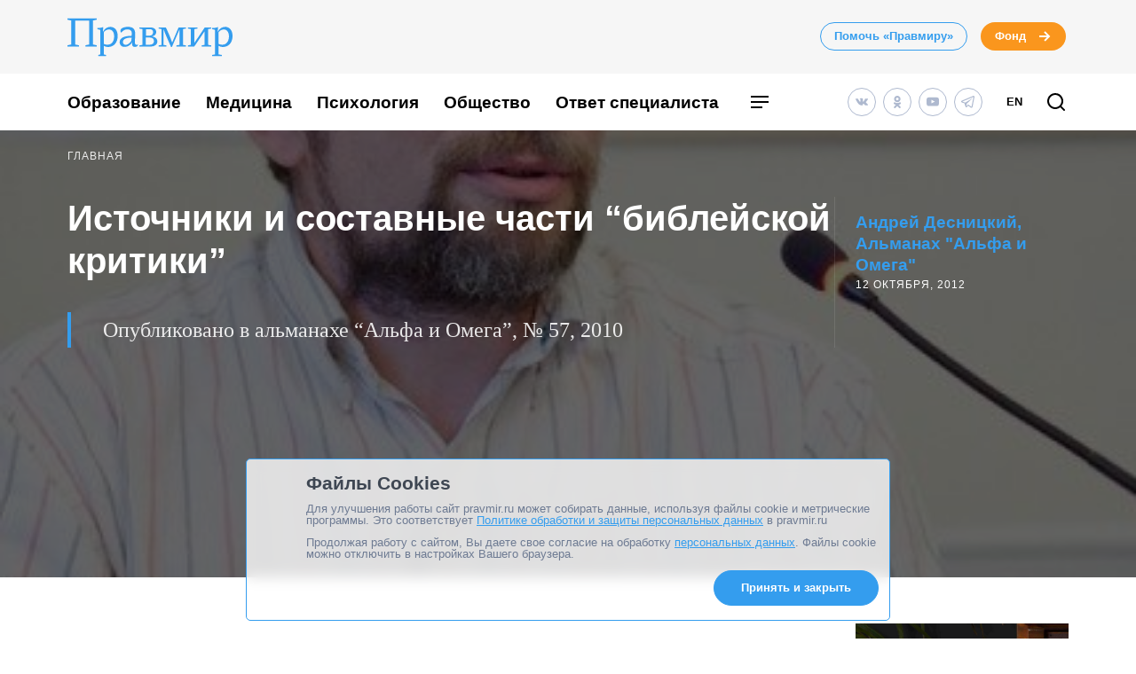

--- FILE ---
content_type: text/html; charset=UTF-8
request_url: https://www.pravmir.ru/istochniki-i-sostavnyie-chasti-bibleyskoy-kritiki/
body_size: 67408
content:
<!DOCTYPE html>
<html lang="ru-RU" id="hh-html-tag">
<head prefix="og: //ogp.me/ns#">

<meta charset="UTF-8">

<meta http-equiv="X-UA-Compatible" content="IE=edge">
<meta name="viewport" content="width=device-width, initial-scale=1.0, maximum-scale=1.0, user-scalable=no">



<link rel="alternate" type="application/rss+xml" title="Правмир. RSS-лента" href="https://www.pravmir.ru/feed/">
<link rel='preconnect' href='https://cdn.jsdelivr.net'>

<link rel="apple-touch-icon" sizes="180x180" href="/apple-touch-icon.png">
<link rel="icon" type="image/png" sizes="32x32" href="/favicon-32x32.png">
<link rel="icon" type="image/png" sizes="16x16" href="/favicon-16x16.png">
<link rel="manifest" href="/site.webmanifest">
<link rel="mask-icon" href="/safari-pinned-tab.svg" color="#349dee">
<meta name="msapplication-TileColor" content="#ffffff">
<meta name="theme-color" content="#ffffff">


<!--WP_head begin-->

<!-- Rollbar.com code is not loaded on this page -->
<meta name='robots' content='max-image-preview:large' />

	<!-- This site is optimized with the Yoast SEO Premium plugin v15.5 - https://yoast.com/wordpress/plugins/seo/ -->
	<title>Источники и составные части “библейской критики”</title>
	<meta name="description" content="В этой статье будут представлены отрывки из набросков к книге под названием “Введение в библейскую экзегетику”." />
	<meta name="robots" content="index, follow, max-snippet:-1, max-image-preview:large, max-video-preview:-1" />
	<link rel="canonical" href="https://www.pravmir.ru/istochniki-i-sostavnyie-chasti-bibleyskoy-kritiki/" />
	<meta name="twitter:label1" content="Написано автором">
	<meta name="twitter:data1" content="Андрей Десницкий">
	<meta name="twitter:label2" content="Примерное время для чтения">
	<meta name="twitter:data2" content="2 минуты">
	<script type="application/ld+json" class="yoast-schema-graph">{"@context":"https://schema.org","@graph":[{"@type":"Organization","@id":"https://www.pravmir.ru/#organization","name":"\u041f\u0440\u0430\u0432\u043c\u0438\u0440","url":"https://www.pravmir.ru/","sameAs":["https://www.facebook.com/pravmir/","https://www.instagram.com/pravmir/","https://www.youtube.com/user/pravmir","https://ru.wikipedia.org/wiki/\u041f\u0440\u0430\u0432\u043e\u0441\u043b\u0430\u0432\u0438\u0435_\u0438_\u043c\u0438\u0440","https://twitter.com/pravmir"],"logo":{"@type":"ImageObject","@id":"https://www.pravmir.ru/#logo","inLanguage":"ru-RU","url":"https://www.pravmir.ru/wp-content/uploads/2021/05/android-chrome-512x512-1.png","width":512,"height":512,"caption":"\u041f\u0440\u0430\u0432\u043c\u0438\u0440"},"image":{"@id":"https://www.pravmir.ru/#logo"}},{"@type":"WebSite","@id":"https://www.pravmir.ru/#website","url":"https://www.pravmir.ru/","name":"\u041f\u0440\u0430\u0432\u043c\u0438\u0440","description":"","publisher":{"@id":"https://www.pravmir.ru/#organization"},"potentialAction":[{"@type":"SearchAction","target":"https://www.pravmir.ru/?s={search_term_string}","query-input":"required name=search_term_string"}],"inLanguage":"ru-RU"},{"@type":"ImageObject","@id":"https://www.pravmir.ru/istochniki-i-sostavnyie-chasti-bibleyskoy-kritiki/#primaryimage","inLanguage":"ru-RU","url":"https://www.pravmir.ru/wp-content/uploads/2014/10/desnicky-431x600.jpg","height":431,"width":600},{"@type":"WebPage","@id":"https://www.pravmir.ru/istochniki-i-sostavnyie-chasti-bibleyskoy-kritiki/#webpage","url":"https://www.pravmir.ru/istochniki-i-sostavnyie-chasti-bibleyskoy-kritiki/","name":"\u0418\u0441\u0442\u043e\u0447\u043d\u0438\u043a\u0438 \u0438 \u0441\u043e\u0441\u0442\u0430\u0432\u043d\u044b\u0435 \u0447\u0430\u0441\u0442\u0438 \u201c\u0431\u0438\u0431\u043b\u0435\u0439\u0441\u043a\u043e\u0439 \u043a\u0440\u0438\u0442\u0438\u043a\u0438\u201d","isPartOf":{"@id":"https://www.pravmir.ru/#website"},"primaryImageOfPage":{"@id":"https://www.pravmir.ru/istochniki-i-sostavnyie-chasti-bibleyskoy-kritiki/#primaryimage"},"datePublished":"2012-10-12T17:02:57+00:00","dateModified":"2014-10-12T17:47:39+00:00","description":"\u0412 \u044d\u0442\u043e\u0439 \u0441\u0442\u0430\u0442\u044c\u0435 \u0431\u0443\u0434\u0443\u0442 \u043f\u0440\u0435\u0434\u0441\u0442\u0430\u0432\u043b\u0435\u043d\u044b \u043e\u0442\u0440\u044b\u0432\u043a\u0438 \u0438\u0437 \u043d\u0430\u0431\u0440\u043e\u0441\u043a\u043e\u0432 \u043a \u043a\u043d\u0438\u0433\u0435 \u043f\u043e\u0434 \u043d\u0430\u0437\u0432\u0430\u043d\u0438\u0435\u043c \u201c\u0412\u0432\u0435\u0434\u0435\u043d\u0438\u0435 \u0432 \u0431\u0438\u0431\u043b\u0435\u0439\u0441\u043a\u0443\u044e \u044d\u043a\u0437\u0435\u0433\u0435\u0442\u0438\u043a\u0443\u201d.","inLanguage":"ru-RU","potentialAction":[{"@type":"ReadAction","target":["https://www.pravmir.ru/istochniki-i-sostavnyie-chasti-bibleyskoy-kritiki/"]}]},{"@type":"Article","@id":"https://www.pravmir.ru/istochniki-i-sostavnyie-chasti-bibleyskoy-kritiki/#article","isPartOf":{"@id":"https://www.pravmir.ru/istochniki-i-sostavnyie-chasti-bibleyskoy-kritiki/#webpage"},"author":{"@id":"https://www.pravmir.ru/#/schema/person/7fcfb52a3bb1789a36664bce03824e75"},"headline":"\u0418\u0441\u0442\u043e\u0447\u043d\u0438\u043a\u0438 \u0438 \u0441\u043e\u0441\u0442\u0430\u0432\u043d\u044b\u0435 \u0447\u0430\u0441\u0442\u0438 \u201c\u0431\u0438\u0431\u043b\u0435\u0439\u0441\u043a\u043e\u0439 \u043a\u0440\u0438\u0442\u0438\u043a\u0438\u201d","datePublished":"2012-10-12T17:02:57+00:00","dateModified":"2014-10-12T17:47:39+00:00","mainEntityOfPage":{"@id":"https://www.pravmir.ru/istochniki-i-sostavnyie-chasti-bibleyskoy-kritiki/#webpage"},"publisher":{"@id":"https://www.pravmir.ru/#organization"},"image":{"@id":"https://www.pravmir.ru/istochniki-i-sostavnyie-chasti-bibleyskoy-kritiki/#primaryimage"},"keywords":"ao-2010,ao-57,ao-desnitskii,\u0410\u043b\u044c\u043c\u0430\u043d\u0430\u0445 \"\u0410\u043b\u044c\u0444\u0430 \u0438 \u041e\u043c\u0435\u0433\u0430\"","inLanguage":"ru-RU"},{"@type":"Person","@id":"https://www.pravmir.ru/#/schema/person/7fcfb52a3bb1789a36664bce03824e75","name":"\u0410\u043d\u0434\u0440\u0435\u0439 \u0414\u0435\u0441\u043d\u0438\u0446\u043a\u0438\u0439","description":"\u0414\u043e\u043a\u0442\u043e\u0440 \u0444\u0438\u043b\u043e\u043b\u043e\u0433\u0438\u0447\u0435\u0441\u043a\u0438\u0445 \u043d\u0430\u0443\u043a, \u0432\u0435\u0434\u0443\u0449\u0438\u0439 \u043d\u0430\u0443\u0447\u043d\u044b\u0439 \u0441\u043e\u0442\u0440\u0443\u0434\u043d\u0438\u043a \u0418\u043d\u0441\u0442\u0438\u0442\u0443\u0442\u0430 \u0432\u043e\u0441\u0442\u043e\u043a\u043e\u0432\u0435\u0434\u0435\u043d\u0438\u044f \u0420\u0410\u041d, \u043a\u043e\u043d\u0441\u0443\u043b\u044c\u0442\u0430\u043d\u0442 \u0418\u043d\u0441\u0442\u0438\u0442\u0443\u0442\u0430 \u043f\u0435\u0440\u0435\u0432\u043e\u0434\u0430 \u0411\u0438\u0431\u043b\u0438\u0438, \u0432\u044b\u043f\u0443\u0441\u043a\u043d\u0438\u043a \u041c\u0413\u0423."},{"@type":"BreadcrumbList","itemListElement":[{"@type":"ListItem","position":1,"item":{"@id":"https://www.pravmir.ru","name":"\u041f\u0440\u0430\u0432\u043c\u0438\u0440","@type":"WebPage","url":"https://www.pravmir.ru"}}],"@id":"https://www.pravmir.ru/istochniki-i-sostavnyie-chasti-bibleyskoy-kritiki/#breadcrumb"}]}</script>
	<!-- / Yoast SEO Premium plugin. -->


<link rel='dns-prefetch' href='//www.pravmir.ru' />

        
				<!-- Common OpenGraph tags -->
                <meta property="og:site_name" content="Правмир" />
				<meta property="og:title" content="Источники и составные части  “библейской критики”">
				<meta property="og:description" content="Опубликовано в альманахе “Альфа и Омега”, № 57, 2010">
				<meta property="og:type" content="article">
				<meta property="og:image" content="https://www.pravmir.ru/wp-content/uploads/2014/10/desnicky-431x600-431x584.jpg">
				<meta property="og:url" content="https://www.pravmir.ru/istochniki-i-sostavnyie-chasti-bibleyskoy-kritiki/">
				<!-- // Common OpenGraph tags -->

				<!-- Twitter OpenGraph tags -->
				<meta name="twitter:card" content="summary_large_image"/>
				<meta name="twitter:site" content="@Pravmir" />
				<meta name="twitter:description" content="Опубликовано в альманахе “Альфа и Омега”, № 57, 2010"/>
				<meta name="twitter:title" content="Источники и составные части  “библейской критики”"/>
				<meta name="twitter:image" content="https://www.pravmir.ru/wp-content/uploads/2014/10/desnicky-431x600-431x584.jpg"/>
				<!-- // Twitter OpenGraph tags -->

				
        <script type="text/javascript">

        (function (){
            function is_ios_14() {
                var user_agent = navigator.userAgent;
                console.log(user_agent);

                if (! ( /(iPhone|iPod|iPad)/i.test(user_agent) )) {
                    return false;
                }

                return user_agent.indexOf('14') !== -1;
            }

            function fix_ios_14() {
                var htmlElement = document.getElementsByTagName('html')[0];
                htmlElement.removeAttribute('lang');
            }

        })();

        </script>

        			<link rel="shortcut icon" type="image/x-icon" href="https://www.pravmir.ru/wp-content/themes/pravmir-v4/assets/ico/favicon.ico?ver=1712748473"/>
		<link rel='stylesheet' id='wp-block-library-css'  href='https://www.pravmir.ru/wp-includes/css/dist/block-library/style.min.css?ver=5.9' type='text/css' media='all' />
<style id='global-styles-inline-css' type='text/css'>
body{--wp--preset--color--black: #000000;--wp--preset--color--cyan-bluish-gray: #abb8c3;--wp--preset--color--white: #ffffff;--wp--preset--color--pale-pink: #f78da7;--wp--preset--color--vivid-red: #cf2e2e;--wp--preset--color--luminous-vivid-orange: #ff6900;--wp--preset--color--luminous-vivid-amber: #fcb900;--wp--preset--color--light-green-cyan: #7bdcb5;--wp--preset--color--vivid-green-cyan: #00d084;--wp--preset--color--pale-cyan-blue: #8ed1fc;--wp--preset--color--vivid-cyan-blue: #0693e3;--wp--preset--color--vivid-purple: #9b51e0;--wp--preset--gradient--vivid-cyan-blue-to-vivid-purple: linear-gradient(135deg,rgba(6,147,227,1) 0%,rgb(155,81,224) 100%);--wp--preset--gradient--light-green-cyan-to-vivid-green-cyan: linear-gradient(135deg,rgb(122,220,180) 0%,rgb(0,208,130) 100%);--wp--preset--gradient--luminous-vivid-amber-to-luminous-vivid-orange: linear-gradient(135deg,rgba(252,185,0,1) 0%,rgba(255,105,0,1) 100%);--wp--preset--gradient--luminous-vivid-orange-to-vivid-red: linear-gradient(135deg,rgba(255,105,0,1) 0%,rgb(207,46,46) 100%);--wp--preset--gradient--very-light-gray-to-cyan-bluish-gray: linear-gradient(135deg,rgb(238,238,238) 0%,rgb(169,184,195) 100%);--wp--preset--gradient--cool-to-warm-spectrum: linear-gradient(135deg,rgb(74,234,220) 0%,rgb(151,120,209) 20%,rgb(207,42,186) 40%,rgb(238,44,130) 60%,rgb(251,105,98) 80%,rgb(254,248,76) 100%);--wp--preset--gradient--blush-light-purple: linear-gradient(135deg,rgb(255,206,236) 0%,rgb(152,150,240) 100%);--wp--preset--gradient--blush-bordeaux: linear-gradient(135deg,rgb(254,205,165) 0%,rgb(254,45,45) 50%,rgb(107,0,62) 100%);--wp--preset--gradient--luminous-dusk: linear-gradient(135deg,rgb(255,203,112) 0%,rgb(199,81,192) 50%,rgb(65,88,208) 100%);--wp--preset--gradient--pale-ocean: linear-gradient(135deg,rgb(255,245,203) 0%,rgb(182,227,212) 50%,rgb(51,167,181) 100%);--wp--preset--gradient--electric-grass: linear-gradient(135deg,rgb(202,248,128) 0%,rgb(113,206,126) 100%);--wp--preset--gradient--midnight: linear-gradient(135deg,rgb(2,3,129) 0%,rgb(40,116,252) 100%);--wp--preset--duotone--dark-grayscale: url('#wp-duotone-dark-grayscale');--wp--preset--duotone--grayscale: url('#wp-duotone-grayscale');--wp--preset--duotone--purple-yellow: url('#wp-duotone-purple-yellow');--wp--preset--duotone--blue-red: url('#wp-duotone-blue-red');--wp--preset--duotone--midnight: url('#wp-duotone-midnight');--wp--preset--duotone--magenta-yellow: url('#wp-duotone-magenta-yellow');--wp--preset--duotone--purple-green: url('#wp-duotone-purple-green');--wp--preset--duotone--blue-orange: url('#wp-duotone-blue-orange');--wp--preset--font-size--small: 13px;--wp--preset--font-size--medium: 20px;--wp--preset--font-size--large: 36px;--wp--preset--font-size--x-large: 42px;}.has-black-color{color: var(--wp--preset--color--black) !important;}.has-cyan-bluish-gray-color{color: var(--wp--preset--color--cyan-bluish-gray) !important;}.has-white-color{color: var(--wp--preset--color--white) !important;}.has-pale-pink-color{color: var(--wp--preset--color--pale-pink) !important;}.has-vivid-red-color{color: var(--wp--preset--color--vivid-red) !important;}.has-luminous-vivid-orange-color{color: var(--wp--preset--color--luminous-vivid-orange) !important;}.has-luminous-vivid-amber-color{color: var(--wp--preset--color--luminous-vivid-amber) !important;}.has-light-green-cyan-color{color: var(--wp--preset--color--light-green-cyan) !important;}.has-vivid-green-cyan-color{color: var(--wp--preset--color--vivid-green-cyan) !important;}.has-pale-cyan-blue-color{color: var(--wp--preset--color--pale-cyan-blue) !important;}.has-vivid-cyan-blue-color{color: var(--wp--preset--color--vivid-cyan-blue) !important;}.has-vivid-purple-color{color: var(--wp--preset--color--vivid-purple) !important;}.has-black-background-color{background-color: var(--wp--preset--color--black) !important;}.has-cyan-bluish-gray-background-color{background-color: var(--wp--preset--color--cyan-bluish-gray) !important;}.has-white-background-color{background-color: var(--wp--preset--color--white) !important;}.has-pale-pink-background-color{background-color: var(--wp--preset--color--pale-pink) !important;}.has-vivid-red-background-color{background-color: var(--wp--preset--color--vivid-red) !important;}.has-luminous-vivid-orange-background-color{background-color: var(--wp--preset--color--luminous-vivid-orange) !important;}.has-luminous-vivid-amber-background-color{background-color: var(--wp--preset--color--luminous-vivid-amber) !important;}.has-light-green-cyan-background-color{background-color: var(--wp--preset--color--light-green-cyan) !important;}.has-vivid-green-cyan-background-color{background-color: var(--wp--preset--color--vivid-green-cyan) !important;}.has-pale-cyan-blue-background-color{background-color: var(--wp--preset--color--pale-cyan-blue) !important;}.has-vivid-cyan-blue-background-color{background-color: var(--wp--preset--color--vivid-cyan-blue) !important;}.has-vivid-purple-background-color{background-color: var(--wp--preset--color--vivid-purple) !important;}.has-black-border-color{border-color: var(--wp--preset--color--black) !important;}.has-cyan-bluish-gray-border-color{border-color: var(--wp--preset--color--cyan-bluish-gray) !important;}.has-white-border-color{border-color: var(--wp--preset--color--white) !important;}.has-pale-pink-border-color{border-color: var(--wp--preset--color--pale-pink) !important;}.has-vivid-red-border-color{border-color: var(--wp--preset--color--vivid-red) !important;}.has-luminous-vivid-orange-border-color{border-color: var(--wp--preset--color--luminous-vivid-orange) !important;}.has-luminous-vivid-amber-border-color{border-color: var(--wp--preset--color--luminous-vivid-amber) !important;}.has-light-green-cyan-border-color{border-color: var(--wp--preset--color--light-green-cyan) !important;}.has-vivid-green-cyan-border-color{border-color: var(--wp--preset--color--vivid-green-cyan) !important;}.has-pale-cyan-blue-border-color{border-color: var(--wp--preset--color--pale-cyan-blue) !important;}.has-vivid-cyan-blue-border-color{border-color: var(--wp--preset--color--vivid-cyan-blue) !important;}.has-vivid-purple-border-color{border-color: var(--wp--preset--color--vivid-purple) !important;}.has-vivid-cyan-blue-to-vivid-purple-gradient-background{background: var(--wp--preset--gradient--vivid-cyan-blue-to-vivid-purple) !important;}.has-light-green-cyan-to-vivid-green-cyan-gradient-background{background: var(--wp--preset--gradient--light-green-cyan-to-vivid-green-cyan) !important;}.has-luminous-vivid-amber-to-luminous-vivid-orange-gradient-background{background: var(--wp--preset--gradient--luminous-vivid-amber-to-luminous-vivid-orange) !important;}.has-luminous-vivid-orange-to-vivid-red-gradient-background{background: var(--wp--preset--gradient--luminous-vivid-orange-to-vivid-red) !important;}.has-very-light-gray-to-cyan-bluish-gray-gradient-background{background: var(--wp--preset--gradient--very-light-gray-to-cyan-bluish-gray) !important;}.has-cool-to-warm-spectrum-gradient-background{background: var(--wp--preset--gradient--cool-to-warm-spectrum) !important;}.has-blush-light-purple-gradient-background{background: var(--wp--preset--gradient--blush-light-purple) !important;}.has-blush-bordeaux-gradient-background{background: var(--wp--preset--gradient--blush-bordeaux) !important;}.has-luminous-dusk-gradient-background{background: var(--wp--preset--gradient--luminous-dusk) !important;}.has-pale-ocean-gradient-background{background: var(--wp--preset--gradient--pale-ocean) !important;}.has-electric-grass-gradient-background{background: var(--wp--preset--gradient--electric-grass) !important;}.has-midnight-gradient-background{background: var(--wp--preset--gradient--midnight) !important;}.has-small-font-size{font-size: var(--wp--preset--font-size--small) !important;}.has-medium-font-size{font-size: var(--wp--preset--font-size--medium) !important;}.has-large-font-size{font-size: var(--wp--preset--font-size--large) !important;}.has-x-large-font-size{font-size: var(--wp--preset--font-size--x-large) !important;}
</style>
<link rel='stylesheet' id='toc-screen-css'  href='https://www.pravmir.ru/wp-content/plugins/table-of-contents-plus/screen.min.css?ver=2309' type='text/css' media='all' />
<style id='toc-screen-inline-css' type='text/css'>
div#toc_container ul li {font-size: 100%;}
</style>
<link rel='stylesheet' id='hh_critical_css-css'  href='https://www.pravmir.ru/wp-content/themes/pravmir-v4/assets/build/critical.css?ver=1712748473' type='text/css' media='all' />
<link rel='stylesheet' id='hh_base_compiled_css-css'  href='https://www.pravmir.ru/wp-content/themes/pravmir-v4/assets/build/base.css?ver=1764080333' type='text/css' media='all' />
<link rel='stylesheet' id='hh_legacy_css-css'  href='https://www.pravmir.ru/wp-content/themes/pravmir-v4/assets/build/legacy.css?ver=1758174031' type='text/css' media='all' />
<script type='text/javascript' src='https://www.pravmir.ru/wp-includes/js/jquery/jquery.min.js?ver=3.6.0' id='jquery-core-js'></script>
<script type='text/javascript' src='https://www.pravmir.ru/wp-includes/js/jquery/jquery-migrate.min.js?ver=3.3.2' id='jquery-migrate-js'></script>
<script type='text/javascript' src='https://www.pravmir.ru/wp-content/themes/pravmir-v4/assets/build/social-likes/social-likes.js?ver=1712748473' id='hh_social-likes_js-js'></script>
<script type='text/javascript' src='https://www.pravmir.ru/wp-content/themes/pravmir-v4/assets/build/gulp-scripts.js?ver=1712748473' id='hh_gulp_scripts_js-js'></script>
<link rel="https://api.w.org/" href="https://www.pravmir.ru/wp-json/" /><link rel="alternate" type="application/json" href="https://www.pravmir.ru/wp-json/wp/v2/posts/284973" /><link rel="EditURI" type="application/rsd+xml" title="RSD" href="https://www.pravmir.ru/xmlrpc.php?rsd" />
<link rel="wlwmanifest" type="application/wlwmanifest+xml" href="https://www.pravmir.ru/wp-includes/wlwmanifest.xml" /> 
<link rel="alternate" type="application/json+oembed" href="https://www.pravmir.ru/wp-json/oembed/1.0/embed?url=https%3A%2F%2Fwww.pravmir.ru%2Fistochniki-i-sostavnyie-chasti-bibleyskoy-kritiki%2F" />
<link rel="alternate" type="text/xml+oembed" href="https://www.pravmir.ru/wp-json/oembed/1.0/embed?url=https%3A%2F%2Fwww.pravmir.ru%2Fistochniki-i-sostavnyie-chasti-bibleyskoy-kritiki%2F&#038;format=xml" />
<!-- Stream WordPress user activity plugin v3.10.0 -->
            <script src="https://widget.cloudpayments.ru/bundles/cloudpayments"></script>

            <script type="text/javascript">
                var hh_cloudpayments_merchant_id = "pk_85790ca31fe0b57c0728e7260893c";
            </script>
            <style type="text/css">
        .grecaptcha-badge {
            visibility: hidden;
        }
    </style>
    
<!--WP_head end-->

</head>
<body class="post-template-default single single-post postid-284973 single-format-standard body" id="hh-body-tag">
<div style="display: none">
    <svg xmlns="http://www.w3.org/2000/svg" xmlns:xlink="http://www.w3.org/1999/xlink" width="0" height="0" style="position:absolute">
	
		<symbol id="hh-svg-arrow" viewBox="0 0 16 16">
			<path fill-rule="evenodd" clip-rule="evenodd" d="M10.586 7L7.293 3.707l1.414-1.414 5 5 .707.707-.707.707-5 5-1.414-1.414L10.586 9H2V7h8.586z"></path>
		</symbol>
	
		<symbol id="hh-svg-logo-3" viewBox="0 0 516.8 118.2">
			<path d="M0 0h91.8v4.2L80 6.5v75.4l11.8 2.3v4.1H56.2v-4.1L68 81.9V7H24v74.9l11.8 2.3v4.1H0v-4.1l11.8-2.3V6.5L0 4.2V0zM157.3 54.8c0 20.4-11.6 34.9-30.7 34.9-4.2 0-8.4-1.3-12.8-3.8v27l7 1.6v3.7H96.6v-3.7l6.1-1.6V36l-9.1-2.4V30c.6 0 1.4.1 2.8.1 4.9 0 10.3-.8 15.8-2.9L110.8 42l.4.1c5.5-10.7 13.7-15.5 23.4-15.5 13.6 0 22.7 11.3 22.7 28.2zm-11 1.6c0-12.8-5.9-21.6-16.1-21.6-5.2 0-11.4 1.9-16.4 8.5v36.6c4.6 1.9 7.9 2.6 11.6 2.6 13.9.1 20.9-12.5 20.9-26.1zM211.2 89.4c-6.1 0-8.8-3.1-8.8-8.8 0-1.2 0-3.4.5-6.5-4 7.3-12 15.2-24.4 15.2-8.5 0-15.1-5.6-15.1-15.1 0-11.6 11.9-19.6 37.6-19.6.1-3.2.2-5.4.2-10.1 0-7-6.2-10.1-13.8-10.1-9.2 0-14.8 5.4-18.7 10.3-2-1.2-2.8-3.6-2.8-6.1 0-7.8 10.8-12.1 24.1-12.1 16.3 0 22.1 8.2 22.1 22 0 5.9-1 21.2-1 26.9 0 5 2.3 7.6 5.8 7.6 1.3 0 3.8-.5 4.8-1.3-1.1 4.1-5 7.7-10.5 7.7zm-11.2-19l.8-10.3c-21.8.2-27.2 7.6-27.2 14 0 5 3.2 8.8 9 8.8 5.1 0 11.7-4.1 17.4-12.5zM234.6 33.5l-9.4-1.6v-3.7h32.5c11.8 0 20.2 4.7 20.2 15 0 6.7-4.7 11.6-13.4 13.3 9.4 1.4 16.9 6.8 16.9 15.6 0 11-9.7 16.1-22.4 16.1h-33.7v-3.6l9.4-1.6V33.5zm21.7 20.7c7 0 11.9-3.7 11.9-10.9 0-7.6-5.3-9.5-11.9-9.5h-10.7v20.4h10.7zm-10.7 28.4h11.6c8 0 13.7-3.7 13.7-11.6 0-7.3-5.3-11-13-11h-12.4v22.6zM308.1 28.2c8 17.2 14.5 32.3 19.7 47.6L348 28.2h23v3.7l-9.4 1.6V83l9.4 1.6v3.6h-29.8v-3.6l9.4-1.6V60.8c0-8.8.1-17.2.5-25.9h-.5L326.9 90h-2.4L310 57c-3.1-7.2-5.6-14.6-8.8-22.1h-.5V83l9.4 1.6v3.6h-24.7v-3.6l9.4-1.6V33.5l-9.4-1.6v-3.7h22.7zM450 31.9l-9.5 1.6v49.4l9.5 1.7v3.6h-29.9v-3.6l9.5-1.7V40.1L397 88.2h-19.9v-3.6l9.4-1.7V33.5l-9.4-1.6v-3.7h29.8v3.7l-9.4 1.6v43.1l32.6-48.4H450v3.7zM516.8 54.8c0 20.4-11.6 34.9-30.7 34.9-4.2 0-8.4-1.3-12.8-3.8v27l10 1.6v3.7H453v-3.7l9.1-1.6V36l-9.1-2.4V30c.6 0 1.4.1 2.8.1 4.9 0 10.3-.8 15.8-2.9L470.2 42l.4.1c5.5-10.7 13.7-15.5 23.4-15.5 13.6 0 22.8 11.3 22.8 28.2zm-11.1 1.6c0-12.8-5.9-21.6-16.1-21.6-5.2 0-11.4 1.9-16.4 8.5v36.6c4.6 1.9 7.9 2.6 11.6 2.6 14 .1 20.9-12.5 20.9-26.1z"></path>
		</symbol>
	
		<symbol id="hh-svg-menu" viewBox="0 0 24 24">
			<path fill-rule="evenodd" clip-rule="evenodd" d="M22 7H2V5h20v2zm0 6H2v-2h20v2zM2 19h13v-2H2v2z"></path>
		</symbol>
	
		<symbol id="hh-svg-search" viewBox="0 0 24 24">
			<path fill-rule="evenodd" clip-rule="evenodd" d="M4 11a7 7 0 1 1 14 0 7 7 0 0 1-14 0zm7-9a9 9 0 1 0 5.618 16.032l3.675 3.675a1 1 0 0 0 1.414-1.414l-3.675-3.675A9 9 0 0 0 11 2z"></path>
		</symbol>
	
</svg>
</div>

    <!-- Yandex.Metrika counter -->
    <script type="text/javascript" >
        (function(m,e,t,r,i,k,a){m[i]=m[i]||function(){(m[i].a=m[i].a||[]).push(arguments)};
            m[i].l=1*new Date();
            for (var j = 0; j < document.scripts.length; j++) {if (document.scripts[j].src === r) { return; }}
            k=e.createElement(t),a=e.getElementsByTagName(t)[0],k.async=1,k.src=r,a.parentNode.insertBefore(k,a)})
            (window, document, "script", "https://mc.yandex.ru/metrika/tag.js", "ym");

        ym(7453201, "init", {
            clickmap:true,
            trackLinks:true,
            accurateTrackBounce:true,
            webvisor:false
        });
    </script>
    <noscript><div><img src="https://mc.yandex.ru/watch/7453201" style="position:absolute; left:-9999px;" alt="" /></div></noscript>
    <!-- /Yandex.Metrika counter -->

    
<header class="hh-header-wrapper hh-header-wrapper--style_without-border">

    <div class="hh-header-wrapper__head-section">

        <div class="hh-header-top hh-container">

            <div class="hh-header-top__logo hh-pravmir-logo">
                <a class="hh-pravmir-logo__link" href="https://www.pravmir.ru">
                    <svg class="hh-pravmir-logo__icon inline-svg-icon">
                        <use xlink:href="#hh-svg-logo-3"></use>
                    </svg>
                </a>
            </div>

            <div class="hh-header-top__buttons">
                <div class="hh-header-buttons">
                    <a href="https://www.pravmir.ru/donate/"
                       class="hh-button
                              hh-button--medium
                              hh-button_blue-light
                              hh-header-buttons__pravmir-donation
                       ">Помочь «Правмиру»</a>

                    <a href="https://fondpravmir.ru/vse-sboryi-sredstv/?utm_source=www.pravmir.ru&utm_medium=site-widget&utm_campaign=fond-mainpage-static-link--header"
                       target="_blank" rel="noopener nofollow"
                       class="hh-button
                              hh-button--medium
                              hh-button--orange
                              hh-button--arrow">
                        Фонд

                        <svg class="hh-svg-arrow">
                            <use xlink:href="#hh-svg-arrow"></use>
                        </svg>

                        <svg class="hh-svg-arrow-long">
                            <use xlink:href="#hh-svg-arrow-long"></use>
                        </svg>

                    </a>
                </div>
            </div>

            <div class="hh-header-mobile">
                <div class="hh-header-mobile__buttons">

                    <div class="hh-header-mobile__search">

                        <a class="hh-icon-search js-overlay__link"
                           data-target="hh-search-overlay"
                           title="Поиск"
                           href="javascript:void(0)">
                            <svg class="hh-svg-search">
                                <use xlink:href="#hh-svg-search"></use>
                            </svg>
                        </a>
                    </div>

                    <div class="hh-header-mobile__menu-toggler">

                        <a class="hh-main-mobile-menu__button js-main-mobile-menu__button">
                            <svg class="hh-svg-menu">
                                <use xlink:href="#hh-svg-menu"></use>
                            </svg>
                            <svg class="hh-svg-close">
                                <use xlink:href="#hh-svg-close"></use>
                            </svg>
                        </a>
                    </div>

                </div>
            </div>

        </div><!-- // .hh-header-top -->

    </div><!-- // .hh-header__head-section -->


    <div class="hh-header-wrapper__lower-section">

        <div class="hh-header-bottom">

            <div class="hh-header-bottom__menu">

                
<nav>

    <ul class="hh-main-menu">

        <li class="hh-main-menu__item  hh-main-menu__item--481"><a href="https://www.pravmir.ru/category/obrazovanie/" class="hh-main-menu__link">Образование</a></li>
<li class="hh-main-menu__item  hh-main-menu__item--413"><a href="https://www.pravmir.ru/category/zdorove/medicina/" class="hh-main-menu__link">Медицина</a></li>
<li class="hh-main-menu__item  hh-main-menu__item--165"><a href="https://www.pravmir.ru/category/chelovek/psixologiya/" class="hh-main-menu__link">Психология</a></li>
<li class="hh-main-menu__item  hh-main-menu__item--parent  hh-main-menu__item--5"><a href="https://www.pravmir.ru/category/obshhestvo/" class="hh-main-menu__link">Общество</a>
	<ul class="hh-main-menu__sub-menu hh-main-menu__sub-menu--1">
    <li class="hh-main-menu__sub-menu__item hh-main-menu__sub-menu--1__item  hh-main-menu__item--4"><a href="https://www.pravmir.ru/category/chelovek/" class="hh-main-menu__sub-menu__link  hh-main-menu__sub-menu--1__link">Человек</a></li>
    <li class="hh-main-menu__sub-menu__item hh-main-menu__sub-menu--1__item  hh-main-menu__item--13628"><a href="https://www.pravmir.ru/category/bezopasnost/" class="hh-main-menu__sub-menu__link  hh-main-menu__sub-menu--1__link">Безопасность</a></li>
    <li class="hh-main-menu__sub-menu__item hh-main-menu__sub-menu--1__item  hh-main-menu__item--13630"><a href="https://www.pravmir.ru/category/blagotvoritelnost/" class="hh-main-menu__sub-menu__link  hh-main-menu__sub-menu--1__link">Благотворительность</a></li>
    <li class="hh-main-menu__sub-menu__item hh-main-menu__sub-menu--1__item  hh-main-menu__item--14513"><a href="https://www.pravmir.ru/category/zakonodatelstvo/" class="hh-main-menu__sub-menu__link  hh-main-menu__sub-menu--1__link">Законодательство</a></li>
    <li class="hh-main-menu__sub-menu__item hh-main-menu__sub-menu--1__item  hh-main-menu__item--7043"><a href="https://www.pravmir.ru/category/obshhestvo/viktoriny/" class="hh-main-menu__sub-menu__link  hh-main-menu__sub-menu--1__link">Викторины</a></li>
    <li class="hh-main-menu__sub-menu__item hh-main-menu__sub-menu--1__item  hh-main-menu__item--25"><a href="https://www.pravmir.ru/category/obshhestvo/miloserdie/" class="hh-main-menu__sub-menu__link  hh-main-menu__sub-menu--1__link">Милосердие</a></li>
    <li class="hh-main-menu__sub-menu__item hh-main-menu__sub-menu--1__item  hh-main-menu__item--686"><a href="https://www.pravmir.ru/category/obshhestvo/patriotizm-obshhestvo/" class="hh-main-menu__sub-menu__link  hh-main-menu__sub-menu--1__link">Патриотизм</a></li>
    <li class="hh-main-menu__sub-menu__item hh-main-menu__sub-menu--1__item  hh-main-menu__item--3132"><a href="https://www.pravmir.ru/category/obshhestvo/politika-obshhestvo/" class="hh-main-menu__sub-menu__link  hh-main-menu__sub-menu--1__link">Политика</a></li>
    <li class="hh-main-menu__sub-menu__item hh-main-menu__sub-menu--1__item  hh-main-menu__item--85"><a href="https://www.pravmir.ru/category/obshhestvo/rabota/" class="hh-main-menu__sub-menu__link  hh-main-menu__sub-menu--1__link">Работа</a></li>
    <li class="hh-main-menu__sub-menu__item hh-main-menu__sub-menu--1__item  hh-main-menu__item--1964"><a href="https://www.pravmir.ru/category/obshhestvo/ekologiya/" class="hh-main-menu__sub-menu__link  hh-main-menu__sub-menu--1__link">Экология</a></li>
</ul>
</li>
<li class="hh-main-menu__item  hh-main-menu__item--15168"><a href="https://www.pravmir.ru/category/otvet-speczialista/" class="hh-main-menu__link">Ответ специалиста</a></li>

    </ul>

</nav>


                <a class="hh-additional-menu__hamburger-button hh-icon-menu js-overlay__link" data-target="hh-additional-menu">
                    <svg class="hh-svg-menu">
                        <use xlink:href="#hh-svg-menu"></use>
                    </svg>
                </a>
            </div>

            <div class="hh-header-bottom__icon-bar">

                <div class="hh-header-bottom__social-networks">
                    
<div class="hh-social-network-icons">

    
        <a href="https://vk.com/pravmir"
           title="Vk.com"
           rel="nofollow noopener"
           target="_blank"
           class="hh-social-network-icons__icon hh-social-network-icon "
        >
            <svg class="hh-svg-vk">
                <use xlink:href="#hh-svg-vk"></use>
            </svg>
        </a>

    
        <a href="https://ok.ru/group/53743990276234"
           title="Ok.ru"
           rel="nofollow noopener"
           target="_blank"
           class="hh-social-network-icons__icon hh-social-network-icon "
        >
            <svg class="hh-svg-ok">
                <use xlink:href="#hh-svg-ok"></use>
            </svg>
        </a>

    
        <a href="https://www.youtube.com/user/pravmir"
           title="YouTube"
           rel="nofollow noopener"
           target="_blank"
           class="hh-social-network-icons__icon hh-social-network-icon "
        >
            <svg class="hh-svg-youtube">
                <use xlink:href="#hh-svg-youtube"></use>
            </svg>
        </a>

    
        <a href="https://t.me/pravmirru"
           title="Telegram"
           rel="nofollow noopener"
           target="_blank"
           class="hh-social-network-icons__icon hh-social-network-icon "
        >
            <svg class="hh-svg-telegram">
                <use xlink:href="#hh-svg-telegram"></use>
            </svg>
        </a>

    
</div>
                </div>

                <div class="hh-header-bottom__language">
                    <a href="http://pravmir.com" class="hh-en-version-link">EN</a>
                </div>

                <div class="hh-header-bottom__search">
                    <a class="hh-icon-search js-overlay__link"
                       data-target="hh-search-overlay"
                       title="Поиск"
                       href="javascript:void(0)">
                        <svg class="hh-svg-search">
                            <use xlink:href="#hh-svg-search"></use>
                        </svg>
                    </a>
                </div>

            </div>

        </div><!-- // .hh-header-bottom -->

    </div><!-- // .hh-header__lower-section -->

    
    <div class="hh-header-wrapper__mobile-section hh-header-mobile hh-container">

        <div class="hh-header-mobile__menu-content js-main-mobile-menu__content">
            
<nav>

    <ul class="hh-main-mobile-menu">

        <li class="hh-main-mobile-menu__item  hh-main-mobile-menu__item--481"><a href="https://www.pravmir.ru/category/obrazovanie/" class="hh-main-mobile-menu__link">Образование</a></li>
<li class="hh-main-mobile-menu__item  hh-main-mobile-menu__item--413"><a href="https://www.pravmir.ru/category/zdorove/medicina/" class="hh-main-mobile-menu__link">Медицина</a></li>
<li class="hh-main-mobile-menu__item  hh-main-mobile-menu__item--165"><a href="https://www.pravmir.ru/category/chelovek/psixologiya/" class="hh-main-mobile-menu__link">Психология</a></li>
<li class="hh-main-mobile-menu__item  hh-main-mobile-menu__item--parent  hh-main-mobile-menu__item--5"><a href="https://www.pravmir.ru/category/obshhestvo/" class="hh-main-mobile-menu__link">Общество</a>
	<ul class="hh-main-mobile-menu__sub-menu hh-main-mobile-menu__sub-menu--1">
    <li class="hh-main-mobile-menu__sub-menu__item hh-main-mobile-menu__sub-menu--1__item  hh-main-mobile-menu__item--4"><a href="https://www.pravmir.ru/category/chelovek/" class="hh-main-mobile-menu__sub-menu__link  hh-main-mobile-menu__sub-menu--1__link">Человек</a></li>
    <li class="hh-main-mobile-menu__sub-menu__item hh-main-mobile-menu__sub-menu--1__item  hh-main-mobile-menu__item--13628"><a href="https://www.pravmir.ru/category/bezopasnost/" class="hh-main-mobile-menu__sub-menu__link  hh-main-mobile-menu__sub-menu--1__link">Безопасность</a></li>
    <li class="hh-main-mobile-menu__sub-menu__item hh-main-mobile-menu__sub-menu--1__item  hh-main-mobile-menu__item--13630"><a href="https://www.pravmir.ru/category/blagotvoritelnost/" class="hh-main-mobile-menu__sub-menu__link  hh-main-mobile-menu__sub-menu--1__link">Благотворительность</a></li>
    <li class="hh-main-mobile-menu__sub-menu__item hh-main-mobile-menu__sub-menu--1__item  hh-main-mobile-menu__item--14513"><a href="https://www.pravmir.ru/category/zakonodatelstvo/" class="hh-main-mobile-menu__sub-menu__link  hh-main-mobile-menu__sub-menu--1__link">Законодательство</a></li>
    <li class="hh-main-mobile-menu__sub-menu__item hh-main-mobile-menu__sub-menu--1__item  hh-main-mobile-menu__item--7043"><a href="https://www.pravmir.ru/category/obshhestvo/viktoriny/" class="hh-main-mobile-menu__sub-menu__link  hh-main-mobile-menu__sub-menu--1__link">Викторины</a></li>
    <li class="hh-main-mobile-menu__sub-menu__item hh-main-mobile-menu__sub-menu--1__item  hh-main-mobile-menu__item--25"><a href="https://www.pravmir.ru/category/obshhestvo/miloserdie/" class="hh-main-mobile-menu__sub-menu__link  hh-main-mobile-menu__sub-menu--1__link">Милосердие</a></li>
    <li class="hh-main-mobile-menu__sub-menu__item hh-main-mobile-menu__sub-menu--1__item  hh-main-mobile-menu__item--686"><a href="https://www.pravmir.ru/category/obshhestvo/patriotizm-obshhestvo/" class="hh-main-mobile-menu__sub-menu__link  hh-main-mobile-menu__sub-menu--1__link">Патриотизм</a></li>
    <li class="hh-main-mobile-menu__sub-menu__item hh-main-mobile-menu__sub-menu--1__item  hh-main-mobile-menu__item--3132"><a href="https://www.pravmir.ru/category/obshhestvo/politika-obshhestvo/" class="hh-main-mobile-menu__sub-menu__link  hh-main-mobile-menu__sub-menu--1__link">Политика</a></li>
    <li class="hh-main-mobile-menu__sub-menu__item hh-main-mobile-menu__sub-menu--1__item  hh-main-mobile-menu__item--85"><a href="https://www.pravmir.ru/category/obshhestvo/rabota/" class="hh-main-mobile-menu__sub-menu__link  hh-main-mobile-menu__sub-menu--1__link">Работа</a></li>
    <li class="hh-main-mobile-menu__sub-menu__item hh-main-mobile-menu__sub-menu--1__item  hh-main-mobile-menu__item--1964"><a href="https://www.pravmir.ru/category/obshhestvo/ekologiya/" class="hh-main-mobile-menu__sub-menu__link  hh-main-mobile-menu__sub-menu--1__link">Экология</a></li>
</ul>
</li>
<li class="hh-main-mobile-menu__item  hh-main-mobile-menu__item--15168"><a href="https://www.pravmir.ru/category/otvet-speczialista/" class="hh-main-mobile-menu__link">Ответ специалиста</a></li>

    </ul>

</nav>


            <div class="hh-header-buttons">
                <a href="https://www.pravmir.ru/donate/"
                   class="hh-button
                              hh-button--medium
                              hh-button_blue-light
                              hh-header-buttons__pravmir-donation
                       ">Помочь «Правмиру»</a>

                <a href="https://fondpravmir.ru/?utm_source=www.pravmir.ru&utm_medium=site-widget&utm_campaign=fond-mainpage-static-link--header"
                   class="hh-button hh-button--medium hh-button--orange hh-button--arrow hh-header-buttons__fond">
                    Фонд

                    <svg class="hh-svg-arrow">
                        <use xlink:href="#hh-svg-arrow"></use>
                    </svg>

                    <svg class="hh-svg-arrow-long">
                        <use xlink:href="#hh-svg-arrow-long"></use>
                    </svg>

                </a>
            </div>

            
<div class="hh-social-network-icons">

    
        <a href="https://vk.com/pravmir"
           title="Vk.com"
           rel="nofollow noopener"
           target="_blank"
           class="hh-social-network-icons__icon hh-social-network-icon "
        >
            <svg class="hh-svg-vk">
                <use xlink:href="#hh-svg-vk"></use>
            </svg>
        </a>

    
        <a href="https://ok.ru/group/53743990276234"
           title="Ok.ru"
           rel="nofollow noopener"
           target="_blank"
           class="hh-social-network-icons__icon hh-social-network-icon "
        >
            <svg class="hh-svg-ok">
                <use xlink:href="#hh-svg-ok"></use>
            </svg>
        </a>

    
        <a href="https://www.youtube.com/user/pravmir"
           title="YouTube"
           rel="nofollow noopener"
           target="_blank"
           class="hh-social-network-icons__icon hh-social-network-icon "
        >
            <svg class="hh-svg-youtube">
                <use xlink:href="#hh-svg-youtube"></use>
            </svg>
        </a>

    
        <a href="https://t.me/pravmirru"
           title="Telegram"
           rel="nofollow noopener"
           target="_blank"
           class="hh-social-network-icons__icon hh-social-network-icon "
        >
            <svg class="hh-svg-telegram">
                <use xlink:href="#hh-svg-telegram"></use>
            </svg>
        </a>

    
</div>
        </div>

    </div>

</header>

<!-- Доп. всплывающее меню для главного меню desktop -->

<div id="hh-additional-menu" class="hh-additional-menu js-overlay__container">
    <div class="hh-container">
        <div class="hh-row hh-additional-menu__header">
            <div class="hh-col-4">
                <div class="hh-header-top__logo hh-pravmir-logo">
                    <a class="hh-header-logo hh-pravmir-logo__link" href="https://www.pravmir.ru">
                        <svg class="hh-pravmir-logo__icon inline-svg-icon">
                            <use xlink:href="#hh-svg-logo-3"></use>
                        </svg>
                    </a>
                </div>
            </div>
            <div class="hh-col-8">
                <a class="hh-additional-menu__close-icon js-overlay__close" href="javascript:void(0)">
                    <svg class="hh-svg-close"><use xlink:href="#hh-svg-close"></use></svg>
                </a>
            </div>
        </div>

        <div class="hh-row hh-additional-menu__menu-wrapper">
            <div class="hh-additional-menu__left-column">
                <div class="hh-additional-menu__menu">
                    <div class="hh-row">

                        <div class="hh-additional-menu__item  hh-additional-menu__item--103"><a href="https://www.pravmir.ru/category/fotoalbom/" class="hh-additional-menu__link">Фото</a></div>
<div class="hh-additional-menu__item  hh-additional-menu__item--9"><a href="https://www.pravmir.ru/category/video/" class="hh-additional-menu__link">Видео</a></div>
<div class="hh-additional-menu__item  hh-additional-menu__item--108"><a href="https://www.pravmir.ru/category/audio-mp3/" class="hh-additional-menu__link">Аудио</a></div>
<div class="hh-additional-menu__item  hh-additional-menu__item--3"><a href="https://www.pravmir.ru/category/cerkov/" class="hh-additional-menu__link">Вера</a></div>
<div class="hh-additional-menu__item  hh-additional-menu__item--14312"><a href="https://www.pravmir.ru/category/podkasty/" class="hh-additional-menu__link">Подкасты</a></div>
<div class="hh-additional-menu__item  hh-additional-menu__item--10"><a href="https://www.pravmir.ru/category/avtorskie-kolonki/" class="hh-additional-menu__link">От автора</a></div>
<div class="hh-additional-menu__item  hh-additional-menu__item--6"><a href="https://www.pravmir.ru/category/nauka/" class="hh-additional-menu__link">Наука</a></div>
<div class="hh-additional-menu__item  hh-additional-menu__item--29"><a href="https://www.pravmir.ru/category/chelovek/nashi-sovremenniki/" class="hh-additional-menu__link">Наши современники</a></div>
<div class="hh-additional-menu__item  hh-additional-menu__item--106"><a href="https://www.pravmir.ru/category/kultura/literatura-istoriya-kinematograf/" class="hh-additional-menu__link">Литература, история, кинематограф</a></div>
<div class="hh-additional-menu__item  hh-additional-menu__item--1183"><a href="https://www.pravmir.ru/tag/geroi/" class="hh-additional-menu__link">Герои среди нас</a></div>
<div class="hh-additional-menu__item  hh-additional-menu__item--112"><a href="https://www.pravmir.ru/category/chelovek/skorbi-i-bolezni/" class="hh-additional-menu__link">О смерти и болезни</a></div>
<div class="hh-additional-menu__item  hh-additional-menu__item--287"><a href="https://www.pravmir.ru/tag/podrostki/" class="hh-additional-menu__link">Подростки</a></div>
<div class="hh-additional-menu__item  hh-additional-menu__item--11776"><a href="https://www.pravmir.ru/category/slovar-pravmira/" class="hh-additional-menu__link">Словарь Правмира</a></div>

                    </div>
                </div>
            </div>
            <div class="hh-additional-menu__right-column">
                <div class="hh-additional-menu__sidebar hh-additional-menu-sidebar">

                    <div class="hh-additional-menu-sidebar__item  hh-additional-menu-sidebar__item--502286"><a href="http://www.pravmir.com/" class="hh-additional-menu-sidebar__link">Pravmir.com</a></div>
<div class="hh-additional-menu-sidebar__item  hh-additional-menu-sidebar__item--502287"><a rel="nofollow" href="https://www.matrony.ru/" class="hh-additional-menu-sidebar__link">Матроны.ру</a></div>
<div class="hh-additional-menu-sidebar__item  hh-additional-menu-sidebar__item--502288"><a rel="nofollow" href="http://neinvalid.ru/" class="hh-additional-menu-sidebar__link">Неинвалид.ру</a></div>
<div class="hh-additional-menu-sidebar__item  hh-additional-menu-sidebar__item--13342"><a href="https://www.pravmir.ru/tag/koronavirus/" class="hh-additional-menu-sidebar__link">Коронавирус</a></div>

                </div>
            </div>
        </div>

    </div>
</div>

<!-- Всплывающее окно с формой поиска-->

<div id="hh-search-overlay" class="hh-search-overlay js-overlay__container">
    <div class="hh-container">

        <!-- Close -->
        <div class="hh-row">
            <div class="hh-col-12">
                <a class="hh-additional-menu__close-icon js-overlay__close" href="javascript:void(0)">
                    <svg class="hh-svg-close">
                        <use xlink:href="#hh-svg-close"></use>
                    </svg>
                </a>
            </div>
        </div>

        <!-- Search form -->
        <div class="hh-row hh-search-overlay__row-input">

            <div class="hh-col-12">
                <div class="hh-search-overlay__container">
                    <form class="hh-search-overlay__input-wrapper" action="https://www.pravmir.ru/" method="get">

                        <input class="hh-search-overlay__input" type="text" name="s" title="Поиск" placeholder="Введите фразу для поиска">

                        <button class="hh-icon-search hh-search-overlay__button" title="Поиск">
                            <svg class="hh-svg-search">
                                <use xlink:href="#hh-svg-search"></use>
                            </svg>
                        </button>

                        <div class="additional-search">
                            
<form class="hh-search-additional-form" action="https://www.pravmir.ru/" method="get">
    
    <a href="#hh-additional-search-args" class="hh-search-additional-form__link js-hh-additional-search__toggle">
        Дополнительные настройки поиска
    </a>

    <div id="hh-additional-search-args"
         class="hh-search-additional-filters"
         style="display: none;">

        <div class="hh-search-additional-filters__wrapper">
            <div class="hh-search-additional-filters__line">
                <label class="hh-search-additional-form__label">Фильтр по дате </label>

                <div class="hh-search-additional-form__wrapper=flatpickr">
                    <input
                            class="flatpickr flatpicker-inpput__start flatpickr-input active hh-input-text"
                            data-current-date=""
                            name="hh_date_after"
                            placeholder="От"
                            readonly="readonly"
                            type="text"/>
                    <input
                            class="flatpickr flatpicker-inpput__end flatpickr-input active hh-input-text"
                            data-current-date=""
                            name="hh_date_before"
                            placeholder="До"
                            readonly="readonly"
                            type="text"/>
                </div>
            </div>

            <div class="hh-search-additional-filters__line hh-search-additional-form__wrapper-sort">
                <label class="hh-search-additional-form__label">Сортировать по</label>
                <select
                        title="Сортировать по"
                        class="hh-search-additional-form__select js-hh-search-additional-form__changeselect js-manual-choice"
                        name="orderby">
                    <option value="relevance" selected>Релевантности</option>
                    <option value="date" >Дате, с новых</option>
                    <option value="date" >Дате, со старых</option>
                </select>
                <input
                        id="hh-search-additional__sort-type"
                        class="hh-search-additional__sort-type"
                        type="checkbox"
                                            name="order"
                        value="asc"
                        style="display: none;"/>
            </div>
            <div class="hh-search-additional-filters__line">
                <label class="hh-search-additional-form__exclude-news-checkbox">
                    <input type="checkbox"
                           name="exclude_categories"
                           value="1"  />
                    Исключить новости</label>

<!--                <label class="hh-search-additional-form__only-title">-->
<!--                    <input type="checkbox"-->
<!--                           name="only_title"-->
<!--                           value="1" --><!-- />-->
<!--                    Искать только в заголовках</label>-->
            </div>

                    </div>
    </div>

</form>                        </div>
                    </form>
                </div>
            </div>
        </div>
    </div>
</div>



<div itemscope itemtype="http://schema.org/Article">

    <!--
В этот шаблон "вплетён" шаблон мобильной версии, который одинаковый у full и compact шаблона
-->

<div class="hh-article-header-full hh-article-header-mobile">
    <div class="hh-article-header-full__inner">
        <div class="hh-article-header-full__container">
            <div class="hh-article-header-full__thumbnail hh-article-header-full__not-mobile">
                    <div class="hh-post-thumbnail hh-post-thumbnail_fullwidth">
                        <img class="hh-img-background hh-post-thumbnail__image"
                             data-srcset="https://www.pravmir.ru/wp-content/uploads/2014/10/desnicky-431x600.jpg 431w, https://www.pravmir.ru/wp-content/uploads/2014/10/desnicky-431x600-143x200.jpg 143w" itemprop="image"
                             loading="lazy"
                             src="https://www.pravmir.ru/wp-content/uploads/2014/10/desnicky-431x600-431x504.jpg"
                             alt="Источники и составные части  “библейской критики”"
                        >
                    </div>
            </div>

            <div class="hh-article-header-full__imageshadow hh-article-header-full__not-mobile"></div>

            <div class="hh-article-header-full__breadcrumbs hh-article-header-mobile__breadcrumbs">
                
<div class="hh-breadcrumbs hh-breadcrumbs_style_adaptive">
    <!-- Breadcrumb NavXT 7.2.0 -->
<a title="Перейти на главную" href="https://www.pravmir.ru" class="hh-breadcrumbs__link  home" aria-current="page"><span property="name">Главная</span></a></div>

            </div>

            <div class="hh-article-header-full__main hh-article-header-wo-border hh-article-info-content-main">
                <div class="hh-article-info-content-main__left-col">
                    <h1 class="hh-article-header-full__title hh-article-header-mobile__title" itemprop="headline">
                        Источники и составные части  “библейской критики”
                    </h1>

                    <div class="hh-article-info-content-main__excerpt hh-article-header-full__not-mobile">
                        <div class="hh-article-info-content-main__separator"></div>
                        <div class="hh-article-info-content-main__excerpt-text">Опубликовано в альманахе “Альфа и Омега”, № 57, 2010</div>
                    </div>
                </div>

                <div class="hh-article-info-content-main__right-col hh-article-info-content-main-meta hh-article-header-full__not-mobile">
                    <div class="hh-article-info-content-main-meta__author">
                            <span itemprop="author">
                                <a class="hh-article-info-content-main-meta__author-link" href="https://www.pravmir.ru/author/user_4211/">Андрей Десницкий</a>
                            </span>
                            <span itemprop="author">
                                <a class="hh-article-info-content-main-meta__author-link" href="https://www.pravmir.ru/author/user_1304981353/">Альманах &quot;Альфа и Омега&quot;</a>
                            </span>
                    </div>
                    <div class="hh-article-info-content-main-meta__date" itemprop="datePublished" content="2012-10-12">12 октября, 2012</div>
                </div>

                <div class="hh-article-header-mobile__meta-data hh-article-header-full__mobile">
                    <div class="hh-post-meta-data">
                        12 октября, 2012.
                    
                            <span class="hh-post-meta-data__author-list" itemprop="author">
                                    <a class="hh-post-meta-data__author-link" href="https://www.pravmir.ru/author/user_4211/">Андрей Десницкий</a>
                                </span>
                            <span class="hh-post-meta-data__author-list" itemprop="author">
                                    <a class="hh-post-meta-data__author-link" href="https://www.pravmir.ru/author/user_1304981353/">Альманах &quot;Альфа и Омега&quot;</a>
                                </span>
                    </div>                </div>

                <div class="hh-article-header-mobile__excerpt hh-article-header-full__mobile">
                    Опубликовано в альманахе “Альфа и Омега”, № 57, 2010
                </div>
            </div>
        </div>
    </div>
</div>
<div class="hh-article-container hh-article">
    <div class="hh-article-container__main hh-article__main">
        <div class="hh-article-content hh-article__content">

            
                            <div class="hh-article-content__thumbnail hh-article-content__thumbnail_style_full">
                <div class="hh-post-thumbnail">
    <img class="hh-post-thumbnail__image" width="431" height="560" src="https://www.pravmir.ru/wp-content/uploads/2014/10/desnicky-431x600-431x560.jpg" alt="" itemprop="image" srcset="https://www.pravmir.ru/wp-content/uploads/2014/10/desnicky-431x600.jpg 431w, https://www.pravmir.ru/wp-content/uploads/2014/10/desnicky-431x600-143x200.jpg 143w">


</div>

                </div>
            
            
            <div class="hh-post-content hh-old-article js-post-content-for-donation-block" itemprop="text">

                				<div class="hh-alfa-i-omega__single-link hh-aio-single-link_pos_before">
					<a href="https://www.pravmir.ru/alfa-i-omega/" class="hh-aio-single-link__link">Перейти на главную страницу журнала &laquo;Альфа и Омега&raquo;</a>
				</div>
			
                <p>Сегодня можно часто услышать, как православные критикуют “библейскую критику”, и в основном за дело. При этом они не всегда уточняют, что речь идёт об идеях и методах столетней дав­ности, которые сегодня в том самом виде практически никем и нигде не используются. В этой статье будут представлены отрывки из набросков к книге под названием “Введение в библейскую экзегетику”. Её цель — показать, на чём основывается это явление, каковы его сильные и слабые стороны, в чём его польза и в чём — ограниченность.</p>
<h2 lang="ru-RU" align="CENTER">Возникновение “библейской критики”</h2>
<p>Плоды Ренессанса в Западной Европе XV–XVI вв. — интерес к античности и древним языкам, развитие университетов и иных центров образования, изобретение печатного станка, а затем и переводы Библии на национальные языки — постепенно привели к тому, что Библию стали читать и комментировать не только священнослужители и отдельные миряне, причём исключительно в церковном контексте, как это было в Средние века, но и практически все образованные люди. При этом к тексту они подходили с разных позиций, сравнивали его с другими текстами, сличали разные рукописи и издания между собой. Появилась возможность достаточно широких и квалифицированных дискуссий о Библии с обращением не только к её латинскому переводу (Вульгате), но и к греческим и еврейским изданиям оригинала. Конечно, нельзя сказать, что прежде таких дискуссий вовсе не бывало, но теперь их не просто стало больше — они вышли на качественно новый уровень.</p>
<p>В результате схоластические модели начинали казаться слишком искусственными, оторванными от живой плоти библейской истории. Правда, постепенная эмансипация культуры от Церкви способствовала тому, что библейские сюжеты и тексты уходили от своего изначального контекста ещё дальше; даже простые повествования Нового Завета всё чаще трактовались аллегорически, в соответствии с интересами толкователя и ожиданиями аудитории. Но в конце концов первенствующее положение занял сугубо рациональный анализ: так, в конце XVII в. англичанин Дж. Локк уже выработал своего рода критерии, по которым можно было определять, насколько историчным является то или иное повествование — вопрос, которым совершенно не задавались традиционные толкователи.</p>
<p>Революционным событием тут, разумеется, стала Реформация (XVI в.) — движение, изначально направленное на очищение западной (католической) Церкви от искажений и злоупотреблений, но приведшее к созданию новых христианских деноминаций. Реформация опять-таки не была первым большим богословским спором в церковной истории, но теперь совсем другими были масштабы этого спора, степень вовлечённости и подготовки его участников. Главное, достаточно быстро выяснилось, что речь идёт не о расхождении в некоторых частностях, но о принципиально разных подходах к одним и тем же текстам.</p>
<p>Вот как можно определить принципиальные позиции, которые объединяют отцов Реформации (М. Лютера, Ж. Кальвина, У. Цвинг­ли и их ближайших соратников) при всём различии их взглядов по другим вопросам<sup><a class="sdfootnoteanc" href="#sdfootnote1sym" name="sdfootnote1anc"><sup>1</sup></a></sup>:</p>
<ul>
<li lang="ru-RU"><b>Sola Scriptura</b><b>:</b> Только Писание может служить основой для христианского богословия. Это не значит, что реформаторы полностью отвергали предшествующую церковную традицию — они, в отличие от своих католических оппонентов, не рассматривали эту традицию как обязательный и нормативный способ толкования Писания. Для них это были частные мнения, с которыми можно соглашаться или не соглашаться, но доказательной силой обладало только Писание. Следовательно, возникала острая необходимость выработки некоторых общих принципов толкования Писания, по которым можно было бы доказывать то или иное положение.</li>
<li lang="ru-RU"><b>Библия истолковывает себя саму:</b> Для понимания текста Писания не требуется каких-то внешних источников знания, все необходимые сведения мы можем почерпнуть в Писании. Это утверждение тоже в огромной степени стимулировало развитие библеистики как относительно объективной науки.</li>
<li lang="ru-RU"><b>Два уровня Писания:</b> На внешнем уровне Писание полностью доступно всякому читателю, не требуется никакого специального образования или духовного прозрения, чтобы уразуметь основной смысл текста. В то же время духовное познание сокрытых в Писании истин возможно только по действию благодати Святого Духа. Такой подход открывал широкие возможности по изу­чению внешнего, буквального смысла Писания с точки зрения обычных гуманитарных дисциплин, что и стало основой библейской критики. С другой стороны, он прекрасно соответствовал вто­рому основному принципу реформаторов: Sola gratia, только по благодати Божией, а не по собственным заслугам человек бывает спасён и вообще получает всякий дар от Бога.</li>
<li lang="ru-RU"><b>Вера как ключ к пониманию:</b> Подлинное понимание Библии неотделимо от христианской веры. Этот тезис связан с третьим основным принципом Реформации: Sola fide, только верой обретает человек спасение.</li>
<li lang="ru-RU"><b>Единство Писания:</b> Библия должна пониматься в своей целостности, Новый и Ветхий Заветы неразрывно связаны друг с другом. В этом, впрочем, реформаторы были вполне согласны с католиками и православными.</li>
<li lang="ru-RU"><b>Библейская весть как призыв к обновлению:</b> Смысл Писания заключается прежде всего в том, чтобы призвать всех людей к возрождению и обновлению.</li>
</ul>
<p>Итак, отцы Реформации произвели своего рода революцию по отношению к Писанию, и это касалось далеко не только протестантов. Католические богословы, отвечая на вызов Реформации, тоже должны были доказывать свои высказывания по Библии, иначе бы оппоненты просто не восприняли их всерьёз, и одних ссылок на церковные авторитеты и схоластические схемы тут уже было недостаточно. Так не просто обновился интерес к Писанию, но возникла постоянная потребность в его истолковании применительно к разным теоретическим и практическим вопросам, потребность в его систематическом изучении, что в конечном счёте и привело к формированию библеистики как науки.</p>
<p>“Существует общепринятое, но от этого не менее пагубное заблуждение, будто Св. Писание авторитетно в той степени, в какой это признаёт за ним коллективное мнение Церкви Что же касается вопроса, который задают эти канальи, откуда, мол, нам известно, что Писание исходит от Бога, если мы лишены соответствующего удостоверения со стороны Церкви? — то вопрос этот подобен вопросу о том, откуда у нас умение отличать свет от тьмы, белое от чёрного, сладкое от горького? Ибо Писание познаётся столь же непосредственным и непогрешимым ощущением, как познаются белый и чёрный цвет, сладкий и горький вкус”, — писал Ж. Кальвин (“Наставление в христианской вере”. Гл. 7).</p>
<p>При этом, конечно, было бы неверно называть библеистику порождением Реформации: она не только появилась значительно позднее, но и в ранних своих формах (библейская критика) резко противопоставляла себя как протестантской, так и любой другой ортодоксии (особенно в том, что касается последних трёх тезисов из приведённого выше списка). Лютер и Кальвин не признали бы библейских критиков, но, по-видимому, можно сказать, что без Реформации не родилась бы на свет и библеистика, какой мы её знаем.</p>
<p>Итак, Ренессанс подготовил почву для научного подхода, а Реформация поставила экзегетику в центр богословской мысли и сделала её достоянием всех образованных людей. Но, разумеется, это само по себе ещё не было началом библеистики как науки. Прежде всего недоставало исторического измерения: как на картинах ренессансных художников мы видим библейских персонажей в одеждах и интерьерах ренессансной Европы, а не древней Палестины, так и в целом Библия понималась как нечто вневременное и абсолютное, словно бы она возникла целиком и сразу, вне какого-то определённого культурно-исторического контекста, наложившего на текст свой отпечаток. Такое отношение характерно для любого традиционного толкователя, и зачинатели Реформации в целом здесь ничем не отличаются от ранних отцов Церкви и от раввинов<sup><a class="sdfootnoteanc" href="#sdfootnote2sym" name="sdfootnote2anc"><sup>2</sup></a></sup>.</p>
<p>Но по мере того как Библия активно изучалась и исследовалась, экзегетам поневоле пришлось обратить внимание на историю её возникновения. В частности, подготовка печатных изданий Библии в XVI в., в особенности полиглотт (параллельных изданий на разных языках) привели к тому, что издатели стали активно сравнивать меж собой различные библейские рукописи на языках оригинала и в переводах, они замечали в них явные расхождения, так что им пришлось определять, какие именно варианты могут считаться наиболее достоверными и как объяснить происхождение остальных вариантов. Так возникла текстология, или текстуальная критика. Вставал вопрос и об адекватности различных переводов, а значит — о тонкостях филологического анализа текста.</p>
<p>Так, например, в трудах Эразма Роттердамского (XV–XVI вв.) постепенно вырабатывались понятийный аппарат и методология гуманитарных дисциплин, которые известны нам сегодня. А главное, так зарождался критический подход к Библии — то есть отношение к её тексту как к объекту рационального логического анализа, а не просто как к высшему авторитету, как это было в схоластическом богословии.</p>
<p>Но если оказывается, что сам оригинал Библии не дошёл до нас неповреждённым (пусть даже эти повреждения касаются ничтожной доли текста), то, по-видимому, можно задуматься и об исторической критике текста — исследовании истории его происхождения, его анализу на фоне переменчивого культурно-историчес­кого контекста, неодинакового даже для разных книг Библии, и уж тем более отличного от мира, в котором живёт читатель. Писание начинает пониматься как некая “вещь в себе”<sup><a class="sdfootnoteanc" href="#sdfootnote3sym" name="sdfootnote3anc"><sup>3</sup></a></sup>, по Канту: его свойства не зависят от нашего восприятия и от нашего к нему отношения, они объективны и должны исследоваться в качестве таковых. К тому же в эпоху Просвещения всё больше становится мыслителей, не склонных ограничивать себя традиционным церковным вероучением. Соответственно, Библия для них — уже далеко не абсолютный авторитет, но материал для исследований. Интересен не столько сам её текст, сколько исторические события, стоящие за этим текстом, которые и надо реконструировать. В этом — основной пафос классической библейской критики.</p>
<p>Особую роль здесь сыграла либерально-протестантская экзегеза. Конечно, слово либерализм используется сегодня во множестве смыслов, но тут оно обозначает определённое направление богословской мысли XIX–XX в. Кстати, в католицизме подобное движение, возникшее в конце XIX в., обычно называется не либерализмом, а модернизмом. Говоря упрощенно, можно сказать, что эти движения основывались на деизме (представлении о том, что Бог, сотворив этот мир, уже не вмешивается в его существование), философии Канта и его последователей, затем — на позитивизме (учении, отдающем эмпирическому опыту безусловный приоритет над умозрительными построениями). Основателем этого направления часто называют Ф. Шлейермахера, но изложение его положений в наиболее “классическом виде” предложил в середине XIX в. А. Ричль. Суть его позиции в том, чтобы, решительно отказавшись от всякой метафизики и мистицизма и в то же время прислушиваясь к собственному внутреннему опыту, изучать библейский текст в поисках важных истин нравственного и богословского характера. Признавать ли Иисуса Сыном Божьим — личный вопрос для каждого, такое признание вовсе не требуется для того, чтобы следовать Его этике.</p>
<p>Разумеется, не все представители либеральной школы разделяли все идеи Ричля, даже, к примеру, его известнейший ученик А. фон Гарнак. Собственно, сама суть либерального направления и состоит в том, чтобы не иметь никаких общеобязательных догм, поэтому мы можем говорить лишь о некоторых характерных для него идеях, которые в разной мере разделялись разными людьми. Эти идеи можно определить так<sup><a class="sdfootnoteanc" href="#sdfootnote4sym" name="sdfootnote4anc"><sup>4</sup></a></sup>:</p>
<ul>
<li lang="ru-RU">Высшая реальность постигается не разумом, а нравственным чувством, поэтому задача построения догматического богословия по сути снимается.</li>
<li lang="ru-RU">Откровения свыше в том смысле, в каком его понимают пророки (непосредственное возвещение воли Божьей), не существует.</li>
<li lang="ru-RU">Иисус был великим человеком, основавшим духовно-нравственную систему, свободную от оков догматики, которые затем были наложены на христианство Церковью.</li>
<li lang="ru-RU">Все религии, не исключая и христианства, возникали и развивались по своим собственным законам, которые следует изучать, как изучаются другие исторические процессы.</li>
</ul>
<p>Особенно много проблем при таком подходе вызывал Ветхий Завет: он явно содержал несколько иное этическое учение, чем Новый, в нём было особенно много рассказов о чудесах, в которые разум отказывался верить, да и вообще его применимость к жизни христианина оставалась под вопросом. Во многом именно по этим причинам на основе принципов либерализма в Геттингене на рубеже XIX–XX вв. возникла Школа истории религий — неформальный кружок близких по духу библеистов, к которым, в частности, принадлежал Г. Гункель. Они предлагали отказаться от попыток выстроить некую богословскую схему, а вместо этого заняться созданием истории религии Израиля, которая развивалась примерно по тем же законам, что и другие религии. При этом предполагалось, что история может быть воссоздана с полной достоверностью: “как оно произошло на самом деле”<sup><a class="sdfootnoteanc" href="#sdfootnote5sym" name="sdfootnote5anc"><sup>5</sup></a></sup>.</p>
<p>Особенную популярность подобные взгляды получили в связи с открытием и расшифровкой текстов других ближневосточных культур — вавилонской, ассирийской и т. д. Этот подход был связан также с поисками исторического Иисуса — реальной личности, стоявшей за новозаветными повествованиями, во многом, по мнению либералов, легендарными. Соответственно, подобный под­ход, например, у А. фон Гарнака приводил к тому, что в Евангелиях выделялась некая подлинная историческая основа, а всё остальное объявлялось позднейшей интерпретацией, а порой и домыс­лом. Иисус из Назарета таким образом оказывался исторической личностью, а вот Христос — объектом церковной веры, и один был далеко не тождествен другому.</p>
<p>Попутно стоит заметить, что все основные течения внутри библеистики зарождались в протестантской среде, прежде всего либеральной. Католические, а затем и православные богословы могли перенимать (как правило, медленно, осторожно и лишь до некоторой степени) одни их идеи и отвергать другие, более радикальные, но их реакция была по преимуществу именно что реакцией на идеи протестантов. В современной же библеистике нечасто приходится слышать о конфессиональных границах: сторонники одной теории могут принадлежать к разным кон­фессиям или не принадлежать ни к какой, и внутри одной конфессии встречаются люди с очень разными взглядами. Но если говорить о возникновении новых идей, то первенство со времён Реформации остаётся за протестантским миром. Кроме того, стоит отметить, что вплоть до начала XX в. основным центром библеис­тики была Германия, а в течение XX в. эта роль отчасти перешла к Британии и США, впрочем, не в ущерб германским научным и богословским центрам. Таким образом, основной язык классической библейской критики — немецкий, основной язык современной библеистики — английский.</p>
<p>Среди современных библеистов, пожалуй, невозможно найти таких, которые полностью следовали бы всем методам и выводам классической библейской критики. Однако в рамках этого направле­ния возникло несколько достаточно важных школ, дисциплин, методов анализа, которые мы и рассмотрим далее. На английском и немецком языках принято говорить о критике<sup><a class="sdfootnoteanc" href="#sdfootnote6sym" name="sdfootnote6anc"><sup>6</sup></a></sup>: текста, источников, редакций и т. д., — однако по-русски слово “кри­тика” слишком тесно связано со значением полного отрицания, поэтому мы будем говорить скорее об анализе<sup><a class="sdfootnoteanc" href="#sdfootnote7sym" name="sdfootnote7anc"><sup>7</sup></a></sup>.</p>
<p>Классическая библейская критика делилась на “низкую”, к которой относилась только текстология, и “высокую”, куда обычно определяли все остальные дисциплины, но сегодня такое иерархическое деление уже стало редкостью. В каком-то смысле “низкая” критика оказалась намного убедительней “высокой” — может быть, потому, что имела дело с конкретным рукописным материалом.</p>
<h2 lang="ru-RU" align="CENTER">Разновидности “библейской критики”</h2>
<p><em>Текстология</em></p>
<p>До нас не дошли автографы библейских текстов (самые первые рукописи, созданные непосредственно авторами). Но мы располагаем значительным количеством различных рукописей и других источников (например, библейских цитат в произведениях более поздних авторов) — все вместе они иногда называются свиде­тельствами или свидетелями. Текстология, или тексту­альная критика видит свою цель в изучении всех доступных свидетельств и в восстановлении, насколько это возможно, первоначального текста того или иного памятника письменности. Иногда проводят такое различение: текстология есть наука скорее теоретическая, тогда как текстуальная критика сводится к практике сопоставления различных рукописей и реконструкции изначального состояния текста<sup><a class="sdfootnoteanc" href="#sdfootnote8sym" name="sdfootnote8anc"><sup>8</sup></a></sup>. Такая работа проводится над лю­бым древним текстом, не только над Библией.</p>
<p>Ошибки могут прокрасться в любой переписываемый от руки документ, а порой в него вносятся и сознательные исправления. Поэтому текстология со временем выработала некоторые основные принципы. Вот некоторые из них:</p>
<ul>
<li lang="ru-RU">учитывается не число свидетельств, а их “вес”, то есть древ­ность и степень независимости от других свидетелей;</li>
<li lang="ru-RU">рукописи необходимо сопоставлять между собой, чтобы выявить их относительную генеалогию, и затем сравнивать “родителей” каждой такой “семьи”;</li>
<li lang="ru-RU">более краткий вариант обычно оказывается изначальным, так как переписчикам свойственно скорее добавлять, чем про­пускать текст;</li>
<li lang="ru-RU">при наличии в более полном варианте буквальных повторов, наоборот, предпочтительнее он, так как пропуск текста между повторами легко объяснить небрежностью переписчика;</li>
<li lang="ru-RU">более сложный для понимания текст обычно оказывается изначальным, так как переписчикам свойственно скорее упрощать, чем усложнять текст;</li>
<li lang="ru-RU">пояснения к непонятному слову или выражению могут быть поздними глоссами (примечаниями), случайно внесёнными в текст, и т. д.</li>
</ul>
<p>Тщательно исследуя совокупность свидетельств, текстологи стремятся, насколько это возможно, создать максимально близкий к автографу<sup><a class="sdfootnoteanc" href="#sdfootnote9sym" name="sdfootnote9anc"><sup>9</sup></a></sup> критический текст. Сам по себе он является реконструкцией, то есть не совпадает полностью ни с одной существующей рукописью, но можно считать, что во всех спор­ных случаях он выбирает вариант чтения, который с наибольшей долей вероятности совпадает с автографом.</p>
<p>Самый частый вопрос о значении библейского текста, который задают непосвящённые люди, звучит примерно так: “почему в этом переводе Библии это место означает одно, а в том переводе не­что совсем иное?”. Во множестве случаев ответ прост, хотя он мало кого удовлетворяет: эти переводы делались с разных базовых текстов (например, Синодальный в своей ветхозаветной части следует еврейскому масоретскому тексту, а церковнославянский — византийскому варианту греческого перевода). Расхождение между двумя версиями возникло достаточно давно, и не всегда у нас есть основания с уверенностью предполагать, как именно возник каждый вариант и какой из них ближе к оригиналу.</p>
<p>К тому же история рукописей оказывается неотделимой от истории самого текста: какие-то рукописные варианты могут восходить к более ранней его версии, а какие-то — к более поздней, так что текстологу оказывается просто невозможно делать выбор в пользу “самого лучшего чтения”. Сначала надо определить, что имеется в виду под лучшим: наиболее раннее из засвидетельствованных или восстановленное путём научного анализа, или же воспринятое традицией (и какой именно)? На практике всегда получается некоторый компромисс.</p>
<p><em>Исторический анализ</em></p>
<p>Некоторые элементы исторического анализа текста можно обнаружить ещё в святоотеческих писаниях, прежде всего принад­лежащих к так называемой антиохийской школе, но, конеч­но, говорить о нём в полном смысле этого слова можно только применительно к новому времени. Исторический анализ — сложная дисциплина или даже набор разных дисциплин, поэтому нередко говорят об историко-критическом методе, включая сюда анализ источников, традиций, редакций и др. Но на двух аспектах стоит остановиться особо.</p>
<p>Во-первых, историческая критика выработала метод примерной датировки документа. Как можем мы узнать, когда он был написан и когда была создана находящаяся в наших руках копия? Если это не оригинал, то сам текст, конечно, старше данной копии. Вторая подсказка содержится в упомянутых в книге событиях: завершена она в любом случае позже последнего из них. Но так мы узнаем только самую раннюю возможную дату написания, а не самую позднюю, представляющую наибольший интерес. Автор книги Су­дей подсказывает время написания, повторяя, что в те дни не было царя у Израиля; каждый делал то, что ему казалось справедливым (Суд 17:6; 21:25). Очевидный вывод состоит в том, что автор знал тот порядок, который может существовать только при царе, и писал уже после установления монархии, к которой относился явно положительно. Если в самом тексте нет столь явных указаний, исследователю приходится полагаться на косвенные данные и собственные представления.</p>
<p>Вторая важнейшая задача исторического анализа — соотнести текст с исторической реальностью и по возможности реконструи­ровать её. Как можем мы узнать, насколько соответствует повествование историческому факту? Этот основной вопрос может быть разделён на несколько меньших. Насколько близок документ к описываемым событиям? Поддерживаются ли его утверждения другими источниками, библейскими или не-биб­лейскими, или археологией? Могли ли события произойти именно так, как они описаны? В попытках ответить на эти вопросы историк сможет нарисовать более полную и выразительную картину произошедших событий. Распознав автора или источник, можно пролить свет на содержание повествования; не-библейские источники часто могут помочь воссоздать историко-культурный контекст описанных в Библии событий.</p>
<p>Собственно, “библейская критика” и началась по сути с попыток реконструкции истории древнего Израиля (Ветхий Завет) и событий, описанных в Евангелиях (Новый Завет), а методы анализа библейских текстов играли тут роль источниковедческих дисциплин. Своего рода апогеем такого критицизма стала в середине XIX в. книга Д. Штрауса “Жизнь Иисуса, критически переработан­ная”<sup><a class="sdfootnoteanc" href="#sdfootnote10sym" name="sdfootnote10anc"><sup>10</sup></a></sup>. Штраус постарался исключить из своей реконструкции любые детали Евангельского повествования, которые счёл недо­сто­­верными и неисторичными — например, все повество­вания о чудесах (кстати, примерно на тех же принципах основана и редакция Евангелия, выполненная Л. Н. Толстым). Разумеется, с традиционной христианской верой такой подход совершенно несовместим. По сути, это была первая осознанная попытка поисков “исторического Иисуса”, как будет названо это направле­ние в более позд­нее время.</p>
<p>Ограниченность такого подхода вполне очевидна. Мы знаем, например, что Жанна д’Арк — вполне историческая личность и что она действительно добилась коренного перелома в Столетней войне. Но повествования о ней изобилуют чудесами, и если применить к ним методику Штрауса, скорее всего получится, что никакой Жанны вообще не существовало. Это нелепость; будет разумнее сказать, что Жанна — реальная историческая фигура, мы знаем о её роли в Столетней войне, но её мистический опыт лежит вне сферы знания историков, в него можно верить или не верить, но нельзя ни подтвердить, ни опровергнуть его научными методами. Точно так же при анализе библейских текстов учёный-историк вправе делать выводы о внешней канве событий, но не об их духовном значении и уж тем более не о чудесах, которые в принципе находятся вне сферы научного знания.</p>
<p>Что касается Ветхого Завета, то, пожалуй, последней масштаб­ной попыткой восстановить его историю можно считать работы М. Нота<sup><a class="sdfootnoteanc" href="#sdfootnote11sym" name="sdfootnote11anc"><sup>11</sup></a></sup> по реконструкции истории древнего Израиля. Со временем стало очевидным, что у каждого автора своя версия этой исто­рии, в зависимости от его собственных изначальных уста­новок, и полной объективности достичь тут просто невозможно.</p>
<p>В последнее время среди археологов вообще возникло направ­ление так наз. “минимализма”, согласно которому представления об истории древнего Израиля должны быть сведены к однозначно подтверждённому археологическими данными “минимуму”. Один из наиболее авторитетных представителей этого направления Ф. Дэ­­вис не находит между библейским повествованием о допленной истории Израиля и данными археологии практически ничего общего<sup><a class="sdfootnoteanc" href="#sdfootnote12sym" name="sdfootnote12anc"><sup>12</sup></a></sup> — своего рода тупик исторический критики, при­шедшей к отрицанию собственного смысла. Конечно, минимали­сты непра­вы: если вычёркивать из древней истории всё, что не имеет надёжных археологических свидетельств, в ней вообще останется не так много фактов, так что нет смысла предъявлять к истории Израиля более строгие критерии, чем к истории других древних народов.</p>
<p>Впрочем, и при более осторожном подходе проблем возникает немало. Например, один из современных российских сторонников исторического метода определяет его так: “исторический ракурс основан на том, что Иисус был живым человеком из плоти и крови и что о его жизни существует целый ряд письменных сви­де­тельств. Соответственно, историк вправе подойти к его био­гра­фии с теми же историческими мерками и методами, с помощью которых изучают жизни Сократа и Александра Македонского, Гаутамы Будды и Карла Великого, князя Владимира и Савонаро­лы”<sup><a class="sdfootnoteanc" href="#sdfootnote13sym" name="sdfootnote13anc"><sup>13</sup></a></sup>.</p>
<p>Однако в этом списке — два рода имён, и отношение историков к ним неодинаково. Про Александра Македонского и других поли­тических и государственных деятелей существует множество объек­тивных данных. Если бы вдруг исчезли все письменные источники про Александра, материальные памятники надёжно позволили бы определить все основные события из его жизни, даже его имя и облик запечатлены в статуях, на монетах, на мозаиках и т. д.</p>
<p>Но Сократ, Будда и Иисус не выигрывали сражений, не осно­вывали городов, не разрушали и не созидали империй. Всё, что мы знаем о них — это воспоминания их учеников. Не будь этих вос­поминаний, мы бы знали о них ровно столько же, сколько знаем те­перь о прочих жителях небольшого селения по имени Назарет: ровным счётом ничего. След, оставленный ими на земле, не мате­риален. Вот по истории буддизма, христианства или сократической философии у историка будет много разных источников, но во всех этих учениях образы основателей уже будут даны в законченном, “канонизированном” виде. Любая попытка извлечь из этого канонизированного образа исторически достоверное зерно обречена на слишком большую субъективность.</p>
<p>Далее, в Евангелии ключевое место занимают чудеса (напри­мер, Благовещение или Воскресение). Тот же самый исследо­ватель пытается рассмотреть их с научной точки зрения и даже в целом принимает достоверность сведений о воскресении Иисуса<sup><a class="sdfootnoteanc" href="#sdfootnote14sym" name="sdfootnote14anc"><sup>14</sup></a></sup>. Но тогда он говорит уже не как учёный, ведь чудо на то и чудо, что оно нарушает законы природы, а наука занимается изучением этих законов. Понятия “чудо” и “наука” исключают друг друга.</p>
<p>Поэтому и возможность установления датировки, и возмож­ность реконструкции исторических событий на основании библейского текста всё чаще подвергаются серьёзным сомнениям. Всё большее распространение получает “вероятностная модель”, согласно которой та или иная историческая реконструкция может быть принята лишь с определённой долей вероятности. История может даже пониматься не как попытка реконструкции событий, а как исследование коллективной памяти народа об этих событиях<sup><a class="sdfootnoteanc" href="#sdfootnote15sym" name="sdfootnote15anc"><sup>15</sup></a></sup>. В самом деле, нас скорее интересуют не точные даты жизни Авраама или Моисея, а то место, которое занимали они в сознании израильтян.</p>
<p>Историческая критика часто воспринималась как атеистическая атака на авторитет Писания. Часто это действительно было так, но совсем не обязательно должно так быть: утверждение, что тот или иной библейский текст не является исторически точным повество­ванием, вовсе не обязательно означает подрыв его авторитета — это может быть образная, поэтическая или пророческая речь. Она может быть не менее верна истине, чем исторически точное повествование, но верность её — не в буквальной точности.</p>
<p>С другой стороны, историки нередко дают полезные объектив­ные критерии: например, неканонические Евангелия, в отличие от канонических, нередко содержат в себе много анахронизмов, географических неточностей и т. д. Становится очевидно, что автор такого текста представляет себе Палестину I в. по Р. Х. весьма приблизительно, и доверять ему нет оснований — а сделать такой вывод может именно историк.</p>
<p><em>Анализ источников</em></p>
<p>Если текстология утверждает, что лежащий перед нами текст библейской книги вовсе не есть точная копия текста, вышедшего некогда из-под пера автора, и если, с другой стороны, историчес­кая наука требует критического анализа любого источника, то вполне естественно будет для учёного задуматься, как вообще возник этот текст. Разумеется, такой подход несовместим с верой в буквальное откровение, которая видит Бога непосредственным автором любого библейского текста — у него в таком случае не может быть никакой истории. Именно поэтому такой подход долгое время тоже считался традиционалистами недопустимым вольнодумством, но на самом деле с менее радикальным традиционализмом он вполне совместим. Действительно, у библейского автора могли быть какие-то источники — например, евангелист Лука ясно указывает, что прежде чем написать свой текст, он тщательно их исследовал (Лк 1:3). Мы видим и в Ветхом Завете, что Псалтирь была написана не за один приём, а авторы исторических книг Царств ссылаются на не дошедшие до нас “книгу Праведного” (Нав 10:13; 2 Цар 1:18) и “летописи царей” (3 Цар 14:19,29 и др.). Поэтому нет ничего скандального в том, чтобы постараться реконструировать подобные источники, хотя любая подобная реконструкция будет спорной.</p>
<p>Впрочем, первым материалом для анализа источников<sup><a class="sdfootnoteanc" href="#sdfootnote16sym" name="sdfootnote16anc"><sup>16</sup></a></sup> стал корпус текстов, который ни на что не ссылается, а именно Пяти­книжие. Этот центральный для Ветхого Завета сборник текстов явно неоднороден, полон повторов и параллельных повествований, так что вывод о его “нелинейном” происхождении напрашивался сам собой<sup><a class="sdfootnoteanc" href="#sdfootnote17sym" name="sdfootnote17anc"><sup>17</sup></a></sup>. Первым догадку о том, что Пятикнижие не писал целиком один Моисей (хотя бы уже потому, что 34-я глава Второзакония описывает его смерть), высказал ещё в XII в. иудейский экзегет Ибн-Эзра, но вплоть до Нового времени подобные предположения не вели ни к какой научной теории. Лишь в начале XVIII в. Х. Б. Виттер, а затем, в середине века, независимо от него Ж. Аст­рюк предложили выделить в Пятикнижии различные источники в зависимости от того, как называется в тексте Творец.</p>
<p>“Авторы” этих источников получили условные имена (хотя, ко­нечно, тут разумнее говорить о некоторой традиции, чем об инди­видуальном авторстве): Элохист (или Элогист), называвший Твор­­ца Богом<sup><a class="sdfootnoteanc" href="#sdfootnote18sym" name="sdfootnote18anc"><sup>18</sup></a></sup>, и Яхвист (или Ягвист), который предпочитал более полное именование — Господь Бог<sup><a class="sdfootnoteanc" href="#sdfootnote19sym" name="sdfootnote19anc"><sup>19</sup></a></sup>. Позднее к этим двум источникам были добавлены ещё два: достаточно самостоятельное Второзаконие и отдельно Священнический кодекс, который прежде считался частью традиции Элохиста. В классический вид “теорию четырёх источников” привёл в последней четверти XIX в. Ю. Велльгаузен. С тех пор четыре источника традиционно обозна­ча­ются четырьмя заглавными буквами: E (Элохист), J (Яхвист), D (от лат. Deuteronomium ‘Второзако­ние’), P (от нем. Priesterkodex ‘Свя­­щеннический кодекс’). Эта теория получила название “доку­ментальной гипотезы” (docu­mentary hypothesis).</p>
<p>Знаменитый труд Велльгаузена, опубликованный в 1882 г., носил название “Пролегомена (предварительные соображения) к истории Израиля”<sup><a class="sdfootnoteanc" href="#sdfootnote20sym" name="sdfootnote20anc"><sup>20</sup></a></sup>. Действительно, для него теория источников была важна прежде всего как шаг к реконструкции истории Израиля, и прежде всего его религиозной истории: в каждом источнике он рассчитывал увидеть ту или иную стадию развития ветхозаветной религии. Такой исторический поиск тоже имел свою цель: таким образом можно было добраться до самой “сердцевины” Откровения, которая впоследствии была погребена под пластами законнической традиции и которую, по мнению исследователя, следовало освободить из-под этих позднейших напластований.</p>
<p>В отношении Нового Завета исследования источников казались особенно многообещающими: ведь синоптики (Мф, Мк, Лк) совершенно точно пользовались какими-то общими сведениями и преданиями. Поэтому в 1924 г. Б. Х. Стритер предложил такую теорию: первым было написано самое краткое Евангелие, Мк, а затем Мф и Лк воспользовались этим материалом для своих произведений. В то же время у них явно был и некоторый свой материал, который вошёл в Мф и Лк, но отсутствует в Мк. Этот материал принято обозначать буквой Q (от нем. Quelle ‘источ­ник’). Впрочем, существует и другая, менее популярная теория, согласно которой первым было написано Мф<sup><a class="sdfootnoteanc" href="#sdfootnote21sym" name="sdfootnote21anc"><sup>21</sup></a></sup>.</p>
<p>В наши дни трудно найти учёного, занятого такими исследова­ниями. Наиболее убедительные гипотезы уже были высказаны, в отсутствие новых находок (например, подлинной рукописи Q или подобных материалов) трудно рассчитывать на какие-то новые шаги в этом направлении. С одной стороны, учёные пришли к выводу, что на самом деле ситуация с происхождением библейских книг гораздо сложнее и не поддаётся однозначной реконструкции. Впол­не возможно, что соединение элементов повествования, имеющих разное происхождение, совершилось задолго до окончательной фикса­ции текста Пятикнижия<sup><a class="sdfootnoteanc" href="#sdfootnote22sym" name="sdfootnote22anc"><sup>22</sup></a></sup>. Да и сама цель поиска в тексте некоторого изначального источника, впоследствии искажённого традицией, стала казаться менее достижимой и осмысленной.</p>
<p>Во всяком случае оказалось, что любая теория источников может быть оспорена, ей может быть предложена разумная альтернатива.</p>
<p lang="ru-RU" align="LEFT"><em>Анализ традиций</em></p>
<p>Это направление<sup><a class="sdfootnoteanc" href="#sdfootnote23sym" name="sdfootnote23anc"><sup>23</sup></a></sup> родилось, упрощённо говоря, как реакция Г. Гункеля на излишнюю прямолинейность “документальной гипотезы” в изложении Ю. Велльгаузена: будто составитель Пятикни­жия работал с документами примерно так, как работает современный редактор. Нет, вернее будет говорить не об источниках, а о традициях (в принципе, так можно понять и самого Велльгаузена), а у них есть свои особенности. Они не зафиксированы в письменном виде, скорее они представляют собой коллективную память общины о своём прошлом и о значимых для неё идеях. Предания об Аврааме, Исааке и Иакове пересказывались многими поколениями, прежде чем были собраны в письменном источнике, который позднее использовал автор книги Бытия. Критика традиции стремится выделить и объяснить такие изменения, ведь, реконструируя традиции, мы тем самым реконструируем и жизнь самих общин, узнаём, что было особенно важно и значимо для них. Однако результаты этих исследований остаются весьма спорными и относиться к ним надо с осторожностью.</p>
<p>В основном речь шла о древнееврейских преданиях, легших в основу Ветхого Завета, но в некоторой мере можно говорить и о новозаветной критике традиций: моделях христианства “после Иисуса, но до Павла”, или же о сравнении материалов, возникших до и после Пасхи (проповедь Иисуса как Учителя — весть учеников о воскресшем Иисусе).</p>
<p>Вот, к примеру, как применяет этот подход Д. Кэтчпол<sup><a class="sdfootnoteanc" href="#sdfootnote24sym" name="sdfootnote24anc"><sup>24</sup></a></sup>: «Возьмем, например, стих Мф 18:17: “а если и церкви не послушает, то да будет он (согрешивший брат — Д. К.) тебе, как язычник и мытарь”. В этом высказывании речь идёт о дисциплинарном очищении сообщества, что не вполне увязывается со смыслом двух прит­чей о пшенице и плевелах (Мф 13:24–30) и о неводе (Мф 13:47 и далее). Более того, это высказывание предполагает, что Его слушатели — евреи, и, кроме того, не одобряют и не приемлют язычников и мытарей. Всё это противоречит тому, что известно об историческом Иисусе. Он вряд ли стал бы обособляться от язычников — как раз наоборот, Он показал Своими словами (Мф 8:11 и далее) и делами (Мк 11:15–17), что язычники будут приняты, и постоянно относился к ним как к людям, примеру которых должны следовать и евреи, откликаясь на призыв, на слово Бога (Лк 7:9; 10:12–14; 11:31 и далее). А то, что относится к язычникам, даже в большей степени относится к мытарям. Именно их сопричастность, их счастливая приобщённость Его дружеским трапезам, их искреннее покаяние — вот что Иисус готов был защищать со всей страстностью и несмотря на нападки уничтожающей критики (Лк 7:34; 15:1 и далее; Мк 2:15–17). Поэтому представляется маловероятным, чтобы стих Мф 18:17 был аутентичным: в самом деле, он, по-видимому, отражает позднейшее усвоение таких взглядов, которые для Самого Иисуса были неприемлемы».</p>
<p>Нетрудно заметить, насколько избирательны и субъективны такие выводы.</p>
<p><em>Анализ форм</em></p>
<p>Это направление (иногда его ещё называют “жанровым анализом”)<sup><a class="sdfootnoteanc" href="#sdfootnote25sym" name="sdfootnote25anc"><sup>25</sup></a></sup> возникло в начале XX в. в значительной мере как продолжение анализа традиций, и основателем его также можно считать Г. Гункеля. В самом деле, если говорить о различных устных или даже письменных традициях, то эти традиции существуют в определённых формах, и без анализа форм невозможно сказать ничего и о самих традициях. Очевидно, что различные произведения неодинаковы по своей форме: закон написан иначе, чем повествование или псалом, да и псалмы, как и повествования, могут быть достаточно разными. Кстати, анализ форм впервые был применён именно для изучения псалмов. Согласно Г. Гункелю, псалмы делятся на несколько различных категорий, как то: гимны, благодарственные песни, плачи, царские псалмы, песни паломников и т. д. Впрочем, нередко предлагаются иные классификации.</p>
<p>В любом случае форма произведения может пролить свет на его характер, происхождение и место в культурном контексте эпохи. Основной метод критики формы состоит в сравнении сходных меж собой текстов с целью определить специфические черты определённого типа литературных произведений и затем предложить объяснение этих черт. Такая работа тесным образом связана с определением жизненной ситуации (Sitz im Leben)<sup><a class="sdfootnoteanc" href="#sdfootnote26sym" name="sdfootnote26anc"><sup>26</sup></a></sup>, в которой было произнесено или написано то или иное высказывание, создан тот или иной текст — ведь эта ситуация в значительной мере и опре­деляет его смысл.</p>
<p>Возьмем, к примеру, историю о рождении Моисея (Исх 2:1–10). Одни исследователи относят её к Яхвисту<sup><a class="sdfootnoteanc" href="#sdfootnote27sym" name="sdfootnote27anc"><sup>27</sup></a></sup>, другие к Элохисту<sup><a class="sdfootnoteanc" href="#sdfootnote28sym" name="sdfootnote28anc"><sup>28</sup></a></sup> и, наверное, спор между этими двумя точками зрения принципиально неразрешим. Но можно обратить внимание на другое обстоятельство: сама форма рассказа о чудесном спасении брошенного ребёнка, которому суждено великое будущее, была хорошо известна на древнем Ближнем Востоке и в греко-римской античности<sup><a class="sdfootnoteanc" href="#sdfootnote29sym" name="sdfootnote29anc"><sup>29</sup></a></sup>. Откуда бы ни происходила эта история, составитель включил её в конечный текст книги Исход не случайно, он таким образом создавал у читателя определённые ожидания, стремился сообщить ему нечто принципиально важное о грядущей роли Моисея.</p>
<p>Особенно значимыми оказались результаты работы М. Дибелиуса и Р. Бультмана над текстами Евангелий. Согласно их теории, Евангелисты “являются авторами в самой малой степени. В первую очередь они — собиратели, орудия передачи традиции или предания, редакторы”<sup><a class="sdfootnoteanc" href="#sdfootnote30sym" name="sdfootnote30anc"><sup>30</sup></a></sup>. Следовательно, весь текст Евангелий разделяется на небольшие перикопы (законченные отрывки), которые могли иметь вполне самостоятельное происхождение как небольшие рассказы о Христе, Его поступках и изречениях. Изначально эти рассказы передавались изустно, звучали в разных местах по определённым поводам, и лишь позднее составили единый текст.</p>
<p>Выделяя особо повествование о страстях Христа, Дибелиус находит в остальном евангельском материале пять основных жанровых форм:</p>
<ul>
<li lang="ru-RU">парадигмы — короткие эпизоды, завершающиеся яркими изречениями Христа (напр., Мк 3:31–35);</li>
<li lang="ru-RU">истории — подробные рассказы о чудесах (Мк 5:1–20);</li>
<li lang="ru-RU">жития — повествования о жизни Христа и святых (Лк 2:41–49);</li>
<li lang="ru-RU">мифы — рассказы о вмешательстве сверхъестественного в нашу жизнь (Дибелиус относит сюда всего три рассказа: о крещении, искушении в пустыне и преображении Христа);</li>
<li lang="ru-RU">призывы — учительные проповеди (Мф 5:44–48).</li>
</ul>
<p>В результате такого подхода возникло стремление “демифо­логизировать” текст, упрощенно говоря, привести древние формы в соответствие с ожиданиями современного читателя. “Де­мифоло­ги­зация” — весьма спорная идея, но и без неё можно сказать, что при очевидной правильности основного посыла (Евангелия содержат разнородный материал, который некоторое время существовал в устной традиции, не будучи зафиксирован на письме) конкретная классификация Дибелиуса достаточно субъективна. Действительно, к ней предлагались разного рода поправки и другие версии.</p>
<p>Главные недостатки такого подхода — несколько искусственное выделение формы как чего-то внешнего, вторичного по отношению к содержанию, как будто то же самое содержание может быть выражено без искажений в совершенно иной форме, а также отношение к тексту книги как к набору различных перикоп, слабо связанных меж собой. Но у него, несомненно, есть и достоинства: это прежде всего стремление поставить любой текст в соответствующую ему жизненную ситуацию (хотя и это всегда — небесспорная реконструкция), внимание к форме текста, его внутреннему строению.</p>
<p>По сути дела, такое современное направление, как литературный анализ является прямым продолжением анализа форм. И сегодня кто-то из исследователей предпочитает пользоваться старым названием (анализ форм), говоря о методах, которые мы бы отнесли к литературному анализу. Поэтому наследие критики форм сегодня вполне актуально, хотя утверждения Гункеля, Дибелиуса или Бультмана представляются многим современным исследователям слишком прямолинейными и категоричными.</p>
<p lang="ru-RU" align="LEFT"><em>Анализ редакций</em></p>
<p>Библейская критика начиналась с попыток восстановить стоящий за текстом исторический факт — собственно, для того она и подвергала критическому анализу этот текст. Однако оказалось, что такой анализ может рассказать нам не только и не столько о факте (в самом деле, как можем мы установить, к примеру, даты жизни Авраама?), сколько об истории формирования самого текста. Если так, то имеет смысл обратить внимание на то, как отбирался исходный материал, как он редактировался и включался в состав единой книги — этим и занимается анализ редакций<sup><a class="sdfootnoteanc" href="#sdfootnote31sym" name="sdfootnote31anc"><sup>31</sup></a></sup>. Здесь в центре внимания, как мы видим, лежит уже не исторический факт, а сам текст, точнее — история его возникновения и позиция его составителя. В самом деле, если мы поймём, как осуществлялась эта редакция, мы сможем многое понять и о принципах, лежащих в её основе.</p>
<p>Утверждения исследователя могли бы быть абсолютно надёжными только в том случае, если бы он имел доступ ко всем источникам, бывшим в распоряжении составителя. Но в Ветхом Завете исследователь располагает в лучшем случае некоторыми источниками (например, книгами Царств, которые использовались автором книг Паралипоменон), для Нового Завета мы располагаем лишь синоптическими Евангелиями, да и их относи­тельная хронология служит подчас предметом спора. В остальных случаях “источ­ники” — это небесспорные реконструкции, полученные при использовании других методов библейской критики.</p>
<p>Впрочем, такой анализ действительно во многих случаях может помочь определить идеологию и богословие автора окончательной редакции той или иной книги. Например, мы ясно видим, что Лука, в отличие от Марка, избегает говорить о скором и всем очевидном пришествии Христа во славе, ср. слова Христа, обращённые к первосвященнику: <span style="color: #000000;">вы узрите Сына Человеческого, сидящего одесную силы и грядущего на облаках небесных (Мк 14:62) и <span style="color: #000000;">отныне Сын Человеческий воссядет одесную силы Божией (Лк 22:69). Следовательно, Лука, который явно писал после Марка, не ожидал, что Второе пришествие произойдёт в самом ближайшем будущем, так, что члены тогдашнего Синедриона будут его непосредственными свидетелями. Вероятно, это отражает некоторое изменение в восприятии Второго пришествия первыми христианами в целом: из события “завтрашнего дня” оно постепенно отодвигалось в менее определённое будущее. </span></span></p>
<p>В Ветхом Завете, например, Притчи очевидным образом составлены из изречений мудрецов разных времён и народов (как свидетельствует об этом сам текст книги); хотя до нас не дошли первоисточники, но вполне можно судить о принципах композиции этой книги и о том, каковы были приоритеты автора окончательной редакции. Многое можно узнать и о позиции автора книг Паралипоменон, если сравнивать их с книгами Царств: например, Давид становится совершенно безупречным царём, ни один эпизод, который мог бы представить его в неприглядном свете, не вошёл в книги Паралипоменон. Это направление возникло в середине XX в., прежде всего в трудах Г. Борнкамма, Г. Кон­цельмана и В. Марксена. Сегодня работа по анализу редакций продолжается, в целом это направление достаточно близко к литературному анализу.</p>
<h2 lang="ru-RU" align="CENTER">Критика критики</h2>
<p>Естественно, что радикальная библейская критика, столь многое отвергнувшая в традиционном подходе к Писанию, сама стала объектом критики. Своеобразным “отрицанием отрицания” стал фундаментализм — течение, зародившееся на рубеже XIX–XX вв. в США. Теперь это слово применяют к любой религиозной группе, которая настаивает на строгом исполнении правил своей религии и нередко активно навязывает её всем остальным, но из­на­чально фундаментализм родился среди протестантов, хотя эти воззрения разделяли и разделяют многие католики и православные. Название “фундаментализм” восходит к серии книг “The Funda­mentals”, опубликованной в 1910 г. М. и Л. Стюардами. Как нетрудно понять из названия, сторонники этого движения настаивали на некоторых фундаментальных истинах христианской веры: девственном рождении Христа, Его телесном воскресении, достоверности сотворённых Им чудес. В принципе это позиция любой группы христиан, придерживающихся своей традиции.</p>
<p>Самым важным элементом в современном фундаментализме, пожалуй, является принцип буквальной непогрешимости Писания: поскольку оно есть Слово Божие, то каждое его высказывание истинно в прямом и непосредственном смысле. Эта позиция тоже кажется традиционной, но на самом деле она таковой не является, ведь для раннехристианских и средневековых толкователей Библии аллегорический и иные непрямые смыслы Писания имели ценность никак не меньшую, а обычно даже и большую, чем смысл буквальный. Фундаментализм, напротив, настаивает на безусловном первенстве и непогрешимости именно буквы Писания, которую Отцы Церкви нередко оставляли в стороне.</p>
<p>В результате сторонники этого направления, например, категорически отвергают теорию эволюции на том основании, что в книге Бытия сотворение животных описывается как единовременный процесс, не оставляющий места постепенному развитию. Да и сами шесть дней творения понимаются фундаменталистами обычно как шесть промежутков по 24 часа, а возраст Вселенной при таком подходе насчитывает примерно семь тысяч лет. Такой взгляд называется единственно соответствующим Библии, но, по-видимому, с тем же успехом можно было бы считать единственно библейским представление о плоской неподвижной Земле, над которой движутся Солнце, Луна и звёзды, поскольку именно этим языком пользуются библейские авторы (да и все мы, когда говорим “солн­це взошло” или “солнце село за горизонт”). На самом деле такой подход — другая крайность по сравнению с либеральной библейской критикой.</p>
<p>Но оспаривать выводы и методы библейской критики можно и с других позиций. Классическая библейская критика сосредотачивается на истории текста, ставит своей целью реконструкцию его изначального состояния. Но допустим, что некий исследователь творчества Пушкина или Шекспира займётся изучением источников, которыми пользовался поэт, анализом его ранних черновиков, сравнением редакций — и при этом полностью упустит из виду ко­нечное произведение! Разве не потеряет такой исследователь лес за деревьями?</p>
<p>У. Кассуто писал об этом так: “Комментарии, написанные в наше время на любую из книг Пятикнижия, в основном посвяще­ны определению источников и изучению процесса, в котором они были соединены вместе. Они занимаются скорее фрагментами документов, которые обнаруживают в книге, чем самой книгой. Огромное значение, которое экзегеты придают источникам, отвлекает их внимание от изучения самой работы, возникшей из этих документов. По их мнению, изучение источников предпочтительнее книги, которую мы имеем. С моей точки зрения более разумным будет противоположный подход”<sup><a class="sdfootnoteanc" href="#sdfootnote32sym" name="sdfootnote32anc"><sup>32</sup></a></sup>.</p>
<p>Это, конечно, никак не означает, что анализ истории текста — бессмысленное и вредное занятие, как полагают фундаменталисты. Нет, он может быть весьма интересен и полезен, просто он не отвечает на все вопросы, а только на некоторые, к тому же не самые главные.</p>
<p>Один из виднейших специалистов в области ветхозаветной текстологии, Д. Бартелеми, далёкий от фундаментализма и пре­красно знакомый со сложной историей библейского текста учё­ный, написал об этом так: «Одни книги были потеряны, другие основательно переработаны. Однако именно в таком виде дошло до нас слово Бо­жие. И такова воля Святого Духа, чтобы мы получили её (Библию — А. Д.) в таком виде; критические исследования помогают нам понять процесс её изменения, однако цель этих исследований совсем не в том, чтобы заменить нашу Библию её самой ранней вер­сией. Мы должны принять, что Библия, унаследованная первохристианами — вполне сложившееся произведение, обладающее внутренним единством, и по вдохновению Святого Духа и под Его водительством она достигла такой зрелости, что составила священную библиотеку народов Нового и Вечного Завета. Адекватный самому Священному Писанию способ чтения это — “lectio divina”, то есть чтение, при котором оно рассматривается как произведение одно­го автора, и этим автором является Бог»<sup><a class="sdfootnoteanc" href="#sdfootnote33sym" name="sdfootnote33anc"><sup>33</sup></a></sup>.</p>
<p>Конкретный пример предлагает ещё один исследователь, Дж. Кроатто: книга пророка Амоса явно состоит из двух неодинаковых частей: с самого начала и до 9:10 включительно пророк обличает грехи Израиля и предвещает наказание, а стихи 9:11–15 говорят о гря­дущем восстановлении Давидовой династии и процветании Изра­иля. Учёный пишет: “Всё говорит о том, что эти последние стихи были добавлены позднее. В самом деле, их образы, содержание и направленность в иную по сравнению со всей предшествую­щей книгой сторону достаточно убедительно это доказывают. Но к какому выводу нас это приводит? Просто отбросить эти стихи как пророчества из другого времени, механически присоединённые сюда невнимательным редактором — это слишком лёгкий путь В конце концов, книга Амоса в том виде, в каком она дошла до нас, это единый текст, и чтобы понять её значение, так её и сле­­дует читать. Неважно, что этот текст не принадлежал исто­ри­чес­кому персонажу по имени Амос. Но это текст Амоса”<sup> <a class="sdfootnoteanc" href="#sdfootnote34sym" name="sdfootnote34anc"><sup>34</sup></a></sup>.</p>
<p>Более того, мы знаем, что тексты ветхозаветных пророческих книг уже во времена Нового Завета понимались несколько иначе, чем во времена своего произнесения, не случайно Евангелисты (напр., Мф 1–2) так свободно цитируют и пересказывают “мессианские места” Ветхого Завета, про каждое из которых сторонник библейской критики немедленно скажет: это же совсем о другом! Да, о другом, но меняется контекст, меняется аудитория, значит, может измениться и значение текста. Стоит ли отказывать­ся от такой возможности? С точки зрения классической библейской крити­ки, отказываться просто необходимо, только изначальный смысл, вложенный автором, имеет ценность. Российский учёный Е. М. Ве­рещагин назвал такую позицию библейской критики “отказом от учёта приращений смыслов”<sup><a class="sdfootnoteanc" href="#sdfootnote35sym" name="sdfootnote35anc"><sup>35</sup></a></sup>. Любой текст имеет некое изначальное значение, но по мере того, как он живёт в определённой культуре, он начинает пониматься несколько по-иному, и это иное понимание может быть не менее ценно, чем изначальный смысл.</p>
<p>Такое отношение к тексту связано с философией экзистенциализма (при всей расплывчатости этого термина), которая отказывается делить весь мир на субъективную и объективную сферы, как это делал рационализм XIX в., наивно полагая, что научные методы могут быть совершенно объективными, не зависящими от исследователя. Любой выбор человека, его выводы и решения в значительной мере субъективны и зависят от его свободной воли. Осознать эту субъективность, научиться примирять одну субъективность с другой, строить между ними мосты — вот задача, которая всё чаще и чаще стала ставиться в библейских исследованиях XX в.</p>
<p>В особенности хорошо заметна эта связь с экзистенциализмом в трудах протестантского богослова К. Барта, который, говоря упрощенно, во многом вернулся к традиционному богословию, отвергнув крайности либерализма и фундаментализма. “Бога можно познать только благодаря Самому Богу. И если мы имеем возможность говорить о чём-то в вере, то это означает: я славословлю, я бла­годарю за то, что Бог-Отец, Бог-Сын и Бог-Святой Дух есть то, что Он есть и что делает; за то, что Он открыл и явил мне Себя”<sup><a class="sdfootnoteanc" href="#sdfootnote36sym" name="sdfootnote36anc"><sup>36</sup></a></sup>, — так описывает он процесс богопознания. Его комментарий на самую богословски сложную книгу Нового Завета, Послание к Римлянам<sup><a class="sdfootnoteanc" href="#sdfootnote37sym" name="sdfootnote37anc"><sup>37</sup></a></sup>, показал на практике, как можно применять в экзегетике подобный экзистенциалистский подход, отличающийся и от схоластического буквализма, и от рационалистических реконструкций.</p>
<p>В заключение хотелось бы привести обширную цитату из речи А. В. Карташёва, произнесённой в 1944 г. в Свято-Сергиевской Ду­ховной академии в Париже. Несмотря на свой солидный возраст, она не утратила актуальности:</p>
<p>«Конечно, догматы Церкви неподвижны, но разумное раскрытие и обоснование их и научно-апологетическое оборудование их должны быть подвижны в меру исторического движения человечества, ибо “суббота человека ради”. И вот, надо признать, что неподвижный исторический консерватизм вселенской Церкви (в лице всех её вероисповеданий) уже слишком достаточно, почти два тысячелетия сопротивлялся какому бы то ни было отрицательному, профанному и критическому отношению к библейским материалам, чтобы можно было упрекать в особом легкомыслии и протестантство, и англиканскую, и римско-католическую церкви, что они с половины XIX и в начале XX вв., в лице большинства своих самых сильных работников богословской науки, самых веских научных изданий, с дозволения своих высших цензурных органов, перешли к почти всеобщему принятию главнейших выводов ветхо-заветной библейской критики</p>
<p>Библейская критика — это сама историко-филологическая наука с её критическими методами в приложении к Библии. Уместно ли такое применение научно-критических приёмов к Священному Писанию, к слову Божию? Для работы нашего научного разума рядом с этим восприятием на веру догматического учения, содержащегося в священных книгах, остаётся ещё огромное поле деятельности, — такое же, как при изучении любых литературных памятников древности. Ибо Библия физически живёт, как и другие книги, подвергаясь всем превратностям книжной судьбы особенно за долгие тысячелетия их рукописного существования</p>
<p>В связи с вопросом о подлинности состава и материалов данного текста священных книг возникает проблема подлинности самых сообщаемых им сведений о жизни мира, человеческой истории и чу­десах промысла Божия в последней Никто теперь не будет искать в Библии уроков по естествознанию, по наукам точным и вообще по всяким наукам как таковым. Библия есть иная наука, наука духовная: о тайнах спасения. О вещах же позитивных, подлежащих ведению разума и рационального познания, она говорит разговорным, обыденным, а в силу древности и детским языком. Она, хоть и написана по вдохновению свыше, но написана людьми и для людей, а потому и совершенно естественна, то есть и ограниченна и дефективна, вполне соответственна ограниченности и дефективности человеческой природы</p>
<p>Критическая работа тут уместна потому, что она прилагается к подлежащему её ведению человеческому элементу: он здесь полностью дан. Дан, ибо Библия есть не только слово Божие, но и слово человеческое в их гармоническом сочетании, точнее — слово богочеловеческое Но смысл Писания переносный, духовный, пророческий, догматический при этом навсегда остаётся для нас в основе неизменным и обязательным в том виде и духе, как нам открыли его святые Апостолы и их духоносные преемники — отцы, столпы Церкви Новая библейская наука, работая историко-критическим методом ставит на очередь пред православными богословами всё новые и постоянно меняющиеся задачи сочетания в каждом отдельном случае типологического смысла данного места Писания с заново уясняемой его буквой»<sup><a class="sdfootnoteanc" href="#sdfootnote38sym" name="sdfootnote38anc"><sup>38</sup></a></sup>.</p>
<p>В целом можно сказать, что эти задачи и сегодня стоят перед нами. Разумеется, библейская критика в том виде, в каком она ещё существовала, когда произносилась эта речь, давно уже перестала быть современной и актуальной. Но вызов со стороны западной философии и западной науки по-прежнему существует, и православному исследователю Писания предстоит так или иначе на него отвечать. Здесь не стоит ни гоняться за новейшей модой, ни слепо отрицать всё, что не принадлежит Отцам Церкви.</p>
<p>Можно надеяться, что этот очерк помог читателю хотя бы отчасти разобраться с тем сложным конгломератом имён и идей, который привычно называется “библейской критикой” и который, при всей своей ограниченности и тенденциозности, предшествовал современной библеистике и во многом определил её нынешний облик.</p>
<div id="sdfootnote1">
<p><a class="sdfootnotesym" href="#sdfootnote1anc" name="sdfootnote1sym">1</a>Протоиерей А. Мень. Библиологический словарь. Т. 2. М., 2002. С. 509–511.</p>
</div>
<div id="sdfootnote2">
<p><a class="sdfootnotesym" href="#sdfootnote2anc" name="sdfootnote2sym">2</a>Впрочем, не без исключений: уже Ж. Кальвин в комментарии на Бытие отмечал, что рассказ о сотворении мира, в частности, светил, представляет нам взгляд древнего еврея, а не современного учёного, вооружённого телескопом.</p>
</div>
<div id="sdfootnote3">
<p><a class="sdfootnotesym" href="#sdfootnote3anc" name="sdfootnote3sym">3</a>Более точный перевод немецкого выражения Ding an sich — ‘вещь сама по себе’.</p>
</div>
<div id="sdfootnote4">
<p><a class="sdfootnotesym" href="#sdfootnote4anc" name="sdfootnote4sym">4</a>Согласно Протоиерей А. Мень. Библиологический словарь. Т. 2. С. 128–129.</p>
</div>
<div id="sdfootnote5">
<p><a class="sdfootnotesym" href="#sdfootnote5anc" name="sdfootnote5sym">5</a>Так изложил понимание своей задачи немецкий историк Л. фон Ранке (von Ranke L. Sämtliche Werke. Leipzig, 1874. Bd 3. S. vii), и это выражение стало девизом позитивистской исторической науки. — А. Д. Проникновение этого принципа в массы уже давно получило трагикомический характер; так, Т. Манн пишет, что машинистка, перепечатав его роман “Иосиф и его братья” (произведение нарочито субъективистское), сказала, что теперь она знает, “как это было на самом деле”. — Ред.</p>
</div>
<div id="sdfootnote6">
<p><a class="sdfootnotesym" href="#sdfootnote6anc" name="sdfootnote6sym">6</a>Англ. criticism, нем. Kritik, но конкретные дисциплины часто носят название Geschichte ‘история’ (традиций, форм и т. д.).</p>
</div>
<div id="sdfootnote7">
<p><a class="sdfootnotesym" href="#sdfootnote7anc" name="sdfootnote7sym">7</a>Более подробно об этих дисциплинах и школах см. Hughes P. E. Compositional History // Craig C. Broyles, ed. Interpreting the Old Testament: A Guide for Exegesis. Grand Rapids, 2001. P. 221–244 (для Ветхого Завета); — Толкование Нового Завета. Сборник эссе о принципах и методах / Под ред. А. Г. Маршала. СПб., 2004 (для Нового); Haynes S. R., McKenzie S. L. (eds). To Each Its Own Meaning: An Introduction to Biblical Criticisms and Their Application. Louisville, 1993, а также отдельные статьи в словарях: Протоиерей А. Мень. Библиологический словарь; Coggins R. J., Houlden J. L. The SCM Dictionary of Biblical Interpretation. London, 1990; Soulen R. N., Soulen R. K. Handbook of Biblical Criticism. Louisville, 2001.</p>
</div>
<div id="sdfootnote8">
<p><a class="sdfootnotesym" href="#sdfootnote8anc" name="sdfootnote8sym">8</a>В англ. языке оба русских термина обычно соответствуют понятию textual criticism, хотя иногда встречается термин textology; в нем. Textkritik.</p>
</div>
<div id="sdfootnote9">
<p><a class="sdfootnotesym" href="#sdfootnote9anc" name="sdfootnote9sym">9</a>Подробнее см. Тов Э. Текстология Ветхого Завета. М., 2001 и Вайнгрин Дж. Введение в текстологию Ветхого Завета. М., 2002 (для Ветхого Завета), Мецгер Б. Текстология Нового Завета. М., 1996 (для Нового).</p>
</div>
<div id="sdfootnote10">
<p><a class="sdfootnotesym" href="#sdfootnote10anc" name="sdfootnote10sym">10</a>Strauss D. F. Das Leben Jesu kritisch bearbeitet. Zweite verb. Auflage. 2 vols. Tübingen, 1837.</p>
</div>
<div id="sdfootnote11">
<p><a class="sdfootnotesym" href="#sdfootnote11anc" name="sdfootnote11sym">11</a>Noth M. Geschichte Israels. Göttingen, 1986 и др.</p>
</div>
<div id="sdfootnote12">
<p><a class="sdfootnotesym" href="#sdfootnote12anc" name="sdfootnote12sym">12</a>Davies Ph., ed. In Search of “Ancient Israel” // Journal for the Study of the Old Testament. Supplement Series, no. 148. Sheffield, 1995; Davies Ph. What separates a Minimalist from a Maximalist? Not much // Bible Archeology Review. 26 (2000). P. 24–27; 72–73. Обзор дискуссии о минимализме см. в: Zevit Z. Three Debates about Bible and Archaeology // Biblica. 83 (2002). P. 1–27.</p>
</div>
<div id="sdfootnote13">
<p><a class="sdfootnotesym" href="#sdfootnote13anc" name="sdfootnote13sym">13</a>Ястребов Г. Г. Кем был Иисус из Назарета? М., 2008. С. 9.</p>
</div>
<div id="sdfootnote14">
<p><a class="sdfootnotesym" href="#sdfootnote14anc" name="sdfootnote14sym">14</a>Там же. С. 354–363.</p>
</div>
<div id="sdfootnote15">
<p><a class="sdfootnotesym" href="#sdfootnote15anc" name="sdfootnote15sym">15</a>См. обзор современных теорий в сборнике: Can a History of Israel Be Written? / Ed. by L. L. Grabbe. Sheffield, 1997.</p>
</div>
<div id="sdfootnote16">
<p><a class="sdfootnotesym" href="#sdfootnote16anc" name="sdfootnote16sym">16</a>Англ. source criticism.</p>
</div>
<div id="sdfootnote17">
<p><a class="sdfootnotesym" href="#sdfootnote17anc" name="sdfootnote17sym">17</a>Краткое изложение истории вопроса см. Протоиерей А. Мень. Библио­ло­гический словарь. Т. 1. С. 583–585.</p>
</div>
<div id="sdfootnote18">
<p><a class="sdfootnotesym" href="#sdfootnote18anc" name="sdfootnote18sym">18</a>Евр. <span lang="he-IL">אלהים</span>, откуда и наименование ‘Элохист’.</p>
</div>
<div id="sdfootnote19">
<p><a class="sdfootnotesym" href="#sdfootnote19anc" name="sdfootnote19sym">19</a>В евр. тексте русскому слову Господь, как известно, соответствует четырёхбуквенное имя Божье, точное произношение которого нам сегодня неизвестно, но обычно его реконструируют как Яхве.</p>
</div>
<div id="sdfootnote20">
<p><a class="sdfootnotesym" href="#sdfootnote20anc" name="sdfootnote20sym">20</a>Wellhausen J. Prolegomena zur Geschichte Israels. Berlin, 1882.</p>
</div>
<div id="sdfootnote21">
<p><a class="sdfootnotesym" href="#sdfootnote21anc" name="sdfootnote21sym">21</a>См. её изложение в: Протоиерей Л. Грилихес. Археология текста: сравнительный анализ Евангелий от Матфея и Марка в свете семитской реконструкции. М., 1999.</p>
</div>
<div id="sdfootnote22">
<p><a class="sdfootnotesym" href="#sdfootnote22anc" name="sdfootnote22sym">22</a>См., например: Rendtorff R. The Paradigm Is Changing: Hopes and Fears // Biblical Interpretation: A Journal of Contemporary Approaches. 1 (1993). P. 34–53.</p>
</div>
<div id="sdfootnote23">
<p><a class="sdfootnotesym" href="#sdfootnote23anc" name="sdfootnote23sym">23</a>Нем. Traditionsgeschichte, букв. ‘история традиции’, англ. tradition criticism.</p>
</div>
<div id="sdfootnote24">
<p><a class="sdfootnotesym" href="#sdfootnote24anc" name="sdfootnote24sym">24</a>Толкование Нового Завета. С. 199.</p>
</div>
<div id="sdfootnote25">
<p><a class="sdfootnotesym" href="#sdfootnote25anc" name="sdfootnote25sym">25</a>Нем. Formgeschichte, букв. ‘история формы’, или Literaturgeschichte букв. ‘история литературы’, англ. form criticism, тж. нем. Gattungsforschung, англ. genre analysis ‘жанровый анализ’ (термин Г. Гункеля).</p>
</div>
<div id="sdfootnote26">
<p><a class="sdfootnotesym" href="#sdfootnote26anc" name="sdfootnote26sym">26</a>Нем. выражение Sitz im Leben, букв. ‘место в жизни’, стало термином и часто употребляется в текстах, написанных на других языках, включая русский.</p>
</div>
<div id="sdfootnote27">
<p><a class="sdfootnotesym" href="#sdfootnote27anc" name="sdfootnote27sym">27</a>Hyatt J. P. Exodus, New Century Bible. London, 1971. P. 63.</p>
</div>
<div id="sdfootnote28">
<p><a class="sdfootnotesym" href="#sdfootnote28anc" name="sdfootnote28sym">28</a>Childs B. S. The Book of Exodus: A Critical Theological Commentary. Phila­del­phia, 1974.</p>
</div>
<div id="sdfootnote29">
<p><a class="sdfootnotesym" href="#sdfootnote29anc" name="sdfootnote29sym">29</a>Hughes P. E. Compositional History. P. 236.</p>
</div>
<div id="sdfootnote30">
<p><a class="sdfootnotesym" href="#sdfootnote30anc" name="sdfootnote30sym">30</a>Dibelius M. From Tradition to Gospel. Cambridge, 1971. P. 3.</p>
</div>
<div id="sdfootnote31">
<p><a class="sdfootnotesym" href="#sdfootnote31anc" name="sdfootnote31sym">31</a>Нем. Redaktionsgeschichte, букв. ‘история редакции’, англ. redaction criticism.</p>
</div>
<div id="sdfootnote32">
<p><a class="sdfootnotesym" href="#sdfootnote32anc" name="sdfootnote32sym">32</a>Cassuto U. A Commentary on the Book of Exodus. Publications of the Perry Foundation for Biblical Research in the Hebrew University of Jerusalem. Jerusalem, 1967. P. 1.</p>
</div>
<div id="sdfootnote33">
<p><a class="sdfootnotesym" href="#sdfootnote33anc" name="sdfootnote33sym">33</a>Бартелеми Д. Бог и Его образ: очерк библейского богословия. Милан, 1992. С. 7–8.</p>
</div>
<div id="sdfootnote34">
<p><a class="sdfootnotesym" href="#sdfootnote34anc" name="sdfootnote34sym">34</a>Croatto J. S. Biblical Hermeneutics: Toward a Theory of Reading as the Produc­tion of Meaning. New-York, 1987. P. 55.</p>
</div>
<div id="sdfootnote35">
<p><a class="sdfootnotesym" href="#sdfootnote35anc" name="sdfootnote35sym">35</a>Верещагин Е. М. Библеистика для всех. М., 2000. С. 226.</p>
</div>
<div id="sdfootnote36">
<p><a class="sdfootnotesym" href="#sdfootnote36anc" name="sdfootnote36sym">36</a>Барт К. Очерк догматики: Лекции, прочитанные в Университете Бонна в летний семестр 1946 года. С-Петербург, 1997. С. 27.</p>
</div>
<div id="sdfootnote37">
<p><a class="sdfootnotesym" href="#sdfootnote37anc" name="sdfootnote37sym">37</a>Барт К. Послание к Римлянам. М., 2005.</p>
</div>
<div id="sdfootnote38">
<p><a class="sdfootnotesym" href="#sdfootnote38anc" name="sdfootnote38sym">38</a>В своё время “Альфа и Омега” публиковала текст речи А. В. Карташёва “Вет­­хо­заветная библейская критика” (см. № 4(30), 2001; № 1(31), 2002.). Поскольку текст публиковался с сокращениями, приводимые А. С. Десницким фрагменты пересекаются с ним не полностью. — Ред.</p>
</div>

                
                                                    <div class="hh-article-content__donation-block-inner_original">
                        <div class="hh-article-content__donation-block-inner">
                            <div class="hh-donation-block-v10 hh-donation-block-v10--bordered-transparent hh-donation-block-v10_text-1">
    <div class="hh-donation-block-v10__container">

        <div class="hh-donation-block-v10__row">

            <div class="hh-donation-block-v10__content-col">

                <div class="hh-donation-block-v10__paragraph">
                    <strong>Поскольку вы здесь...</strong>
                </div>

                <div class="hh-donation-block-v10__paragraph">
                    У нас есть небольшая просьба. Эту историю удалось рассказать благодаря поддержке читателей. Даже самое небольшое ежемесячное пожертвование помогает работать редакции и создавать важные материалы для людей.
                </div>

                <div class="hh-donation-block-v10__paragraph">
                    Сейчас ваша помощь нужна как никогда.
                </div>

                <div class="hh-donation-block-v10__elements">

                    <div class="hh-donation-block-v10__button-wrapper">

                        <a href="https://www.pravmir.ru/donate/"
                           onclick="hh_send_counter_target('monetary_hh-donation-block-v10_click');"
                           class="hh-donation-block-v10__button hh-button">ПОМОЧЬ</a>

                    </div>

                </div>
            </div>
        </div>
    </div>
</div>                        </div>
                    </div>
                
                				<div class="hh-alfa-i-omega__single-link hh-aio-single-link_pos_after">
					<a href="https://www.pravmir.ru/alfa-i-omega/" class="hh-aio-single-link__link">Перейти на главную страницу журнала &laquo;Альфа и Омега&raquo;</a>
				</div>
			<div class="hh-donation-block-in-content_after-content"></div>
            </div>

            
            		<div class="js-donation-popup__marker"></div>
	
            <div class="hh-article-content__footer hh-article-content__footer--noborder">

                <div class="hh-article-content__social-share-block">
                    <div class="hh-col-12">
                        
<div class="hh-social-share">
            <div class="hh-social-share__slogan">
            <p>Поделитесь, это важно</p>
        </div>

        <div class="hh-social-share__social-networks">
            
<div class="hh-share-block">

    <div class="hh-social-likes js-social-likes" data-counters="yes">

        <div class="hh-social-likes__icon-wrapper js-social-likes-vkontakte"
             data-url="https://www.pravmir.ru/istochniki-i-sostavnyie-chasti-bibleyskoy-kritiki/"
             title="Поделиться ссылкой во Вконтакте">

            <div class="hh-social-likes__icon hh-social-likes__icon--vk"
                 title="Вконтакте"
                 href="javascript:void(0)">
                <svg class="hh-svg-vk">
                    <use xlink:href="#hh-svg-vk"></use>
                </svg>
                <span class="hh-social-likes__counter js-social-likes-counter__vk" style="display: none;"></span>
            </div>
        </div>

        <div class="hh-social-likes__icon-wrapper js-social-likes-odnoklassniki"
             data-url="https://www.pravmir.ru/istochniki-i-sostavnyie-chasti-bibleyskoy-kritiki/"
             title="Поделиться ссылкой в Одноклассниках">

            <div class="hh-social-likes__icon hh-social-likes__icon--ok"
                 title="Одноклассники"
                 href="javascript:void(0)">

                <svg class="hh-svg-ok">
                    <use xlink:href="#hh-svg-ok"></use>
                </svg>
            </div>

        </div>

        <div class="hh-social-likes__icon-wrapper js-social-likes-telegram" data-url="https://www.pravmir.ru/istochniki-i-sostavnyie-chasti-bibleyskoy-kritiki/" title="Поделиться ссылкой в Телеграме">

            <div class="hh-social-likes__icon hh-social-likes__icon--tg" title="Телеграм">
                <svg class="hh-svg-telegram2">
                    <use xlink:href="#hh-svg-telegram2"></use>
                </svg>
            </div>

        </div>

        <div class="hh-social-likes__icon-wrapper js-social-likes-whatsapp" data-url="https://www.pravmir.ru/istochniki-i-sostavnyie-chasti-bibleyskoy-kritiki/" title="Поделиться ссылкой в WhatsApp">

            <div class="hh-social-likes__icon hh-social-likes__icon--whatsapp" title="WhatsApp">
                <svg class="hh-svg-whatsapp">
                    <use xlink:href="#hh-svg-whatsapp"></use>
                </svg>
            </div>

        </div>
    </div>

</div>
        </div>

        <div class="hh-social-share__count-views">
                    </div>
    </div>
                    </div>
                </div>

                <div class="hh-article-content__news-follow">
                    <div class="hh-news-follow">
    <span class="hh-news-follow__text">Подпишитесь на Правмир</span>

    <div class="hh-news-follow__buttons">
        <a class="hh-news-follow__button hh-news-follow__button_yandex"
           title="Яндекс Новости"
           href="https://dzen.ru/pravmir.ru?favid=2575"
           onclick="hh_send_counter_target('click__yandex-news-subscribe');"
        ><span class="hh-news-follow__zen-logo"></span>Перейти&nbsp;в&nbsp;<strong class="strong-style">Дзен</strong></a>

        <a class="hh-news-follow__button hh-news-follow__button_google"
           title="Google Новости"
           href="https://news.google.com/publications/CAAqBwgKMOK-iAswpp6HAw?hl=ru&gl=RU&ceid=RU:ru"
           onclick="hh_send_counter_target('click__google-news-subscribe');"
        ><span class="hh-news-follow__google-news-logo"></span>Google Новости</a>

    </div>
</div>                </div>

                <div class="hh-article-content__social-block">
                    
<div class="hh-actions-panel">

    
    
            <div class="hh-subscribe-toast">
    <p class="hh-subscribe-toast__title">Выбор читателей «Правмира»</p>
    <p class="hh-subscribe-toast__description">Подпишитесь на самые интересные материалы недели.</p>

    <div class="hh-subscribe-toast__form">
        <form class="hh-form"
              hx-post="/wp-admin/admin-ajax.php?action=hh_save_subscriber"
              hx-target="this"
              hx-swap="outerHTML"
        >
            <input class="hh-input-text hh-subscribe-toast__input" type="email" name="_member_email" required placeholder="Ваш e-mail">
            <input class="hh-form__submit hh-subscribe-toast__button-submit" type="submit" value="Подписаться"/>
        </form>
    </div>

    <div class="hh-subscribe-toast__close-button hh-popup-close-button">
        <svg class="hh-svg-close hh-popup-close-button__close-icon">
            <use xlink:href="#hh-svg-close"></use>
        </svg>
    </div>

</div>    </div>
                </div>
            </div>


        </div>
    </div>

    <div class="hh-article-container__sidebar hh-article-sidebar">
        <div class="hh-article-sidebar__sticky">
            

<div id="hh_ad-3" class="hh-widget hh-ad-widget">
<!-- START all AdPeeps.com Code -->
<div class="js-ad-banner-wrapper" data-src="https://adv.pravmir.ru/adpeeps.php?bfunction=showad&amp;uid=100000&amp;bmode=off&amp;gpos=left&amp;bzone=pravmir.ru-v2-inner-2-300x500&amp;bsize=all&amp;btype=3&amp;bpos=default&amp;ver=2.0&amp;btotal=1&amp;btarget=_blank&amp;bborder=0&amp;gspacing=1"></div>
<!-- END AdPeeps.com Code -->
</div>

<div id="hh_fond_cause_widget-3" class="hh-widget ">

        <div class="hh-widget-cause js-widget-cause"></div>

        
</div>

<div id="hh_donate_button_widget_2-2" class="hh-widget hh-donate-button-widget">

        <a href="https://fondpravmir.ru/?utm_source=www.pravmir.ru&amp;utm_medium=site-widget&amp;utm_campaign=fond-donate-all-button-widget--article-sidebar"
           target="_blank"
           class="hh-button
                  hh-button_width_full
                  hh-button_size_large
                  hh-button--orange"
        >
            <span>Помочь фонду</span><!--TODO-->
        </a>

        
</div>
        </div>
    </div>

</div>
<!--/.hh-article-container-->

</div><!-- // itemscope Article-->

<!-- mtopic -->

    <div class="hh-red-banner-header hh-google-experiment__donation-one-click_main-variant">
        <div class="hh-row hh-red-banner-header__row">
            <div class="hh-red-banner-header__inner">
                <a href="https://www.pravmir.ru/donate/" onclick="hh_send_counter_target('monetary_hh-red-banner-header_click')" class="hh-red-banner-header__link">Помогите «Правмиру»</a>
            </div>
        </div>
    </div>

    <div class="hh-google-experiment__donation-one-click_test-variant" style="display: none;">
        <div class="hh-container">
            <div class="hh-row">
                <div class="hh-col-12">
                    <div class="hh-donation-one-click">

    <div class="hh-donation-one-click__form">
        <form class="hh-add-payment-form" action="https://www.pravmir.ru/wp-admin/admin-ajax.php" method="post" onsubmit="hh_send_counter_target('hh-donation-one-click_form_submit');">

            <div class="hh-row hh-donation-one-click__top">
                <div class="hh-donation-one-click__text-container">
                    <div class="hh-donation-one-click__text">
                        Помогите Правмиру работать в этих сложных условиях
                    </div>
                </div>

                <div class="hh-donation-one-click__button-container">
                    <div style="display: none;" class="js-buttons-group js-donate-form__payment-interval-buttons" data-default="recurrent">

                        <div class="js-buttons-group-item">
                            <input type="radio" name="type" value="recurrent">
                        </div>

                        <div class="js-buttons-group-item">
                            <input type="radio" name="type" value="single">
                        </div>
                    </div>

                    <div style="display: none;" class="hh-radio-buttons-info js-radio-buttons-info"></div>

                    <div style="display: none;" class="hh-donation-one-click__value">
                        пожертвовать
                        <div class="js-buttons-group js-donate-form__sum-buttons hh-donation-one-click__sum-buttons">

                            <div class="hh-radio-buttons__item hh-radio-button-custom js-buttons-group-custom-item hh-form-donation__sum-value-container">
                                <input style="display: none;" class="js-buttons-group-custom-item__origin" type="radio" name="sum" value="0">
                                <input class="hh-donation-one-click__number js-buttons-group-custom-item__visible" type="number" step="10" value="">
                            </div>

                        </div>
                        рублей в месяц
                    </div>

                    <div class="hh-radio-buttons-info js-radio-buttons-info"></div>

                    <input type="hidden" name="action" value="hh_donate_form_handler">

                    <!-- Кнопка Отправить + Preloader -->
                    <input type="submit" class="hh-button hh-button_size_large hh-form-donation__button-send hh-button--blue" value="Пожертвовать 500 ₽ в месяц">

                    <!-- Сообщения о удачном/неудачном запросах -->
                    <div class="hh-subscription-form__warning-block hh-subscription-form__warning-block_style_exists js-hidden js-form-errors" style="margin-top: 10px;"></div>

                    <div class="hh-subscription-form__warning-block hh-subscription-form__warning-block_style_success js-hidden js-form-success" style="margin-top: 15px;"></div>
                </div>
            </div>

            <div class="hh-row">
                <div class="hh-col-12 hh-donation-one-click__oferta">
                    <input type="checkbox" checked name="agreement" id="hh-donate-agreement-once">
                    <label for="hh-donate-agreement-once">Я ознакомился(ась) c <a href="#" target="_blank" class="hh-donate__highlighted-link">договором-офертой</a> и согласен(на) с ней</label>
                </div>
            </div>

        </form>
    </div>
</div>                </div>
            </div>
        </div>
    </div>


    <div class="hh-under-article-wrapper-1">
        <div class="hh-banner-blue-11">
    <div class="hh-banner-blue-11__container">

        <div class="hh-banner-blue-11__column-content hh-banner-blue-content-11">

            <div class="hh-banner-blue-content-11__paragraph">
                Друзья, Правмир уже много лет вместе с вами. Вся наша команда живет общим делом и призванием - служение людям и возможность сделать мир вокруг добрее и милосерднее!
            </div>

            <div class="hh-banner-blue-content-11__paragraph">
                Такое важное и большое дело можно делать только вместе. Поэтому «Правмир» просит вас о поддержке.
                Например, 50 рублей в месяц это много или мало? Чашка кофе? Это не так много для семейного бюджета, но это значительная сумма для Правмира.
            </div>

            <div class="hh-banner-blue-content-11__elements">

                <div class="hh-banner-blue-content-11__donate-button">

                    <a href="https://www.pravmir.ru/donate/"
                       class="
                        hh-button
                        hh-button_size_large
                        hh-button_width_short
                        hh-button--white
                    "
                    >Помочь «Правмиру»</a>

                </div>

                <div class="hh-banner-blue-content-11__target-link">

                    <a href="https://www.pravmir.ru/dobroe-delo-k-rozhdestvu/"
                       class="
                        hh-link
                        hh-link--arrow
                        hh-link--arrow--white
                    "
                    >На что пойдут мои деньги

                        <svg class="hh-svg-arrow">
                            <use xlink:href="#hh-svg-arrow"></use>
                        </svg>

                        <svg class="hh-svg-arrow-long">
                            <use xlink:href="#hh-svg-arrow-long"></use>
                        </svg>
                    </a>

                </div>
            </div>

        </div><!-- // .hh-banner-blue-content-11 -->

    </div>
</div>
    </div>






<div class="hh-before-footer">
    <div class="hh-before-footer__wrapper">
        <div class="hh-container">
            <div class="hh-before-footer__row">

                <div class="hh-before-footer__column hh-before-footer__column-1">

                    <ul class="hh-before-footer-menu">

                        <li class="hh-before-footer-menu__item  hh-before-footer-menu__item--268866"><a href="https://www.pravmir.ru/rassylka/" class="hh-before-footer-menu__link">Рассылка</a></li>
<li class="hh-before-footer-menu__item  hh-before-footer-menu__item--19143"><a href="https://www.pravmir.ru/redakciya/" class="hh-before-footer-menu__link">О портале</a></li>
<li class="hh-before-footer-menu__item  hh-before-footer-menu__item--416534"><a href="https://www.pravmir.ru/contacts/" class="hh-before-footer-menu__link">Контакты</a></li>
<li class="hh-before-footer-menu__item  hh-before-footer-menu__item--32642"><a href="https://www.pravmir.ru/for-partners/" class="hh-before-footer-menu__link">Партнёрам</a></li>
<li class="hh-before-footer-menu__item  hh-before-footer-menu__item--414283"><a href="https://www.pravmir.ru/?page_id=414283" class="hh-before-footer-menu__link">Друзья и партнёры</a></li>
<li class="hh-before-footer-menu__item  hh-before-footer-menu__item--545820"><a href="https://www.pravmir.ru/arhiv-servisov/" class="hh-before-footer-menu__link">Архив сервисов</a></li>
<li class="hh-before-footer-menu__item  hh-before-footer-menu__item--607595"><a href="/politika-konfidenczialnosti/" class="hh-before-footer-menu__link">Политика конфиденциальности</a></li>

                    </ul>

                </div>

                <div class="hh-before-footer__column hh-before-footer__column-2">

                    <div class="hh-before-footer-links">

                        <div class="hh-before-footer-links__item">

                            
                            <a href="https://www.pravmir.ru/hh_subscribe/"
                               class="hh-before-footer-links__link
                                      hh-before-footer-links__link--icon-rss">
                                <svg class="hh-svg-rss">
                                    <use xlink:href="#hh-svg-rss"></use>
                                </svg>
                                RSS
                            </a>
                        </div>

                        <div class="
                            hh-before-footer-links__item
                            hh-before-footer-links__item--type_button
                            hh-before-footer-links__item--pravmir-donation
                        ">
                            <a href="https://www.pravmir.ru/donate/"
                               class="hh-button
                              hh-button--medium
                              hh-button_blue-light">Помочь «Правмиру»
                            </a>
                        </div>

                    </div>

                </div>

            </div>
        </div>
    </div>
</div><!-- // .hh-before-footer -->


<footer class="hh-footer">
    <div class="hh-container-max-width-site">
        <div class="hh-container hh-footer__container">

            <div class="hh-footer__row">

                <div class="hh-footer__col hh-footer__col-3">
                    <div>
                        <div class="hh-footer__social-networks-title">Давайте дружить!</div>

                        <div class="hh-footer__social-networks">
                            
<div class="hh-social-network-icons">

    
        <a href="https://vk.com/pravmir"
           title="Vk.com"
           rel="nofollow noopener"
           target="_blank"
           class="hh-social-network-icons__icon hh-social-network-icon  hh-social-network-icon--light "
        >
            <svg class="hh-svg-vk">
                <use xlink:href="#hh-svg-vk"></use>
            </svg>
        </a>

    
        <a href="https://ok.ru/group/53743990276234"
           title="Ok.ru"
           rel="nofollow noopener"
           target="_blank"
           class="hh-social-network-icons__icon hh-social-network-icon  hh-social-network-icon--light "
        >
            <svg class="hh-svg-ok">
                <use xlink:href="#hh-svg-ok"></use>
            </svg>
        </a>

    
        <a href="https://www.youtube.com/user/pravmir"
           title="YouTube"
           rel="nofollow noopener"
           target="_blank"
           class="hh-social-network-icons__icon hh-social-network-icon  hh-social-network-icon--light "
        >
            <svg class="hh-svg-youtube">
                <use xlink:href="#hh-svg-youtube"></use>
            </svg>
        </a>

    
        <a href="https://t.me/pravmirru"
           title="Telegram"
           rel="nofollow noopener"
           target="_blank"
           class="hh-social-network-icons__icon hh-social-network-icon  hh-social-network-icon--light "
        >
            <svg class="hh-svg-telegram">
                <use xlink:href="#hh-svg-telegram"></use>
            </svg>
        </a>

    
</div>
                        </div>
                    </div>
                </div>

                <div class="hh-footer__col hh-footer__col-3">
                    <a href="https://www.pravmir.ru/articles/anatolij-danilov/" class="hh-footer__memories-button">Памяти основателя</a>
                </div>

                <div class="hh-footer__col hh-footer__col-6">
                    <div class="hh-footer__counters">
                        <!--noindex-->
                        
<div class="hh-traffic-counters-block">

    
    <!-- Yandex.ТИЦ informer -->
    <a href="https://yandex.ru/cy?base=0&host=pravmir.ru"><img src="https://www.yandex.ru/cycounter?pravmir.ru" width="88" height="31" alt="Яндекс цитирования" border="0"></a> 
    <!--// Yandex.ТИЦ informer -->

    
    
    <!-- Rating@Mail.ru logo -->
    <a href="https://top.mail.ru/jump?from=749211" target="_blank">
        <img src="//top-fwz1.mail.ru/counter?id=749211;t=479;l=1"
             style="border:0;" height="31" width="88" alt="Рейтинг@Mail.ru" /></a>
    <!-- // Rating@Mail.ru logo -->

    
    
    <!--LiveInternet counter-->
    <a href="https://www.liveinternet.ru/click;pravmir"
       target="_blank"><img id="licntEC95" width="88" height="31" style="border:0"
                            title="LiveInternet: показано число просмотров за 24 часа, посетителей за 24 часа и за сегодня"
                            src="[data-uri]"
                            alt=""/></a><script>(function(d,s){d.getElementById("licntEC95").src=
        "https://counter.yadro.ru/hit;pravmir?t17.6;r"+escape(d.referrer)+
        ((typeof(s)=="undefined")?"":";s"+s.width+"*"+s.height+"*"+
            (s.colorDepth?s.colorDepth:s.pixelDepth))+";u"+escape(d.URL)+
        ";h"+escape(d.title.substring(0,150))+";"+Math.random()})
    (document,screen)</script>
    <!--/LiveInternet-->

    
</div>
                        <!--/noindex-->
                    </div>
                </div>

            </div>


            <div class="hh-footer__row">

                <div class="hh-footer__col hh-footer__col-3">
                    <div class="hh-footer__text">&copy; 2003—2026.<br>
                        Сетевое издание Правмир зарегистрировано в Федеральной службе по надзору в сфере связи, информационных технологий
                        и массовых коммуникаций (Роскомнадзор). <br /><br />
                        Реестровая запись ЭЛ № ФС 77 – 85438 от 13.06.2023 г. (внесение изменений в свидетельство ЭЛ ФС 77-44847 от 03.05.2011 г.) <br />
                        Учредитель: Автономная некоммерческая организация информационно-познавательный центр «Правмир» (АНО «Правмир») (ОГРН 1107799036730)<br />
                        Главный редактор: Данилова А.А.
                        <br /><br />
                    </div>
                </div>

                <div class="hh-footer__col hh-footer__col-3">
                    <div class="hh-footer__text">
                        Адрес электронной почты редакции: <a href="mailto:info@pravmir.ru" style="color: white">info@pravmir.ru</a> <br />
                        Телефон: +7 926 530 96 05<br />
                        Чтобы связаться с редакцией или сообщить обо всех замеченных ошибках, воспользуйтесь <a href="https://www.pravmir.ru/contacts/" style="color: white">формой обратной связи</a>.<br /><br />
                        Републикация материалов сайта в печатных изданиях (книгах, прессе)
                        возможна только с письменного разрешения редакции.
                        <br /><br />
                        <svg class="icon hh-svg-age-12-plus hh-svg-age-12-plus_footer"><use xlink:href="#hh-svg-age-12-plus"></use></svg>
                    </div>
                </div>

                <div class="hh-footer__col hh-footer__col-3">
                    <div class="hh-footer__text">Мнение авторов статей портала может не совпадать с позицией редакции.</div>
                </div>

                <div class="hh-footer__col hh-footer__col-3">
                    <div class="hh-footer__text">Дизайн сайта - <a rel="nofollow noopenner" target="_blank" href="https://nota.media/"><span class="hh-notamedia-logo"></span></a></div>
                </div>

            </div>

        </div>
    </div>
</footer>

<div class="hh-wp-footer">
    
<!--WP_footer begin-->

    <!-- Rating@Mail.ru counter -->
    <script type="text/javascript">//<![CDATA[
        var _tmr = _tmr || [];
        _tmr.push({id: "749211", type: "pageView", start: (new Date()).getTime()});
        (function (d, w) {
            var ts = d.createElement("script"); ts.type = "text/javascript"; ts.async = true;
            ts.src = (d.location.protocol == "https:" ? "https:" : "http:") + "//top-fwz1.mail.ru/js/code.js";
            var f = function () {var s = d.getElementsByTagName("script")[0]; s.parentNode.insertBefore(ts, s);};
            if (w.opera == "[object Opera]") { d.addEventListener("DOMContentLoaded", f, false); } else { f(); }
        })(document, window);
        //]]></script><noscript><div style="position:absolute;left:-10000px;">
        <img src="//top-fwz1.mail.ru/counter?id=749211;js=na" style="border:0;" height="1" width="1" alt="Рейтинг@Mail.ru" />
    </div></noscript>
    <!-- // Rating@Mail.ru counter -->

    <!--googleoff: index-->
<!--noindex-->
<div class="hh_cookies_popup js_hh_cookies_popup"
     data-nosnippet
     aria-hidden="true"
     role="dialog"
     aria-label="Cookie Notice"
     style="display: none;"
>
    <div class="hh_cookies_popup__text-wrapper">
        <div class="hh_cookies_popup__icon">
            <div class="hh_cookies_popup__image"></div>
        </div>
        <div class="hh_cookies_popup__text">
            <p class="hh_cookies_popup__title">Файлы Cookies</p>
            <p class="hh_cookies_popup__p">Для улучшения работы сайт pravmir.ru может собирать данные, используя файлы cookie и метрические программы.
                Это соответствует <a href="/politika-konfidenczialnosti" target="_blank">Политике обработки и защиты персональных данных</a> в pravmir.ru</p>

            <p class="hh_cookies_popup__p">Продолжая работу с сайтом, Вы даете свое согласие на обработку <a href="/politika-konfidenczialnosti" target="_blank">персональных данных</a>.
                Файлы cookie можно отключить в настройках Вашего браузера.</p>

        </div>
    </div>
    <div class="hh_cookies_popup__button-wrapper">
        <a href="#"
   class="hh-button hh-button_size_large hh-button--blue hh_cookies_popup__button"
   onclick="">
    <span>Принять и закрыть</span>
</a>
    </div>
</div>
<!--/noindex-->
<!--googleon: index-->    <div class="hh-to-top-button js-to-top-button">
        <div class="hh-to-top-button__link js-to-top-button__link">

            <svg class="hh-svg-arrow-to-top hh-to-top-button__icon">
                <use xlink:href="#hh-svg-arrow-to-top"></use>
            </svg>

        </div>
    </div>
    
        <script type="text/javascript">
            (function ( d, w ) {
                var n = d.getElementsByTagName( "script" )[ 0 ],
                    s = d.createElement( "script" ),
                    f = function () {
                        n.parentNode.insertBefore( s, n );
                    },
                    date = new Date();

                s.type = "text/javascript";
                s.async = true;
                s.src = "https://stat.pravmir.ru/empty.html?post_id=284973&amp;post_date=1350075777&amp;post_author=4361&ver=" + date.getTime();

                if( w.opera == "[object Opera]" ) {
                    d.addEventListener( "DOMContentLoaded", f, false );
                } else {
                    f();
                }
            })( document, window );
        </script>
        <script type='text/javascript' id='toc-front-js-extra'>
/* <![CDATA[ */
var tocplus = {"visibility_show":"\u043f\u043e\u043a\u0430\u0437\u0430\u0442\u044c","visibility_hide":"\u0441\u043a\u0440\u044b\u0442\u044c","width":"Auto"};
/* ]]> */
</script>
<script type='text/javascript' src='https://www.pravmir.ru/wp-content/plugins/table-of-contents-plus/front.min.js?ver=2309' id='toc-front-js'></script>
<script type='text/javascript' src='https://www.pravmir.ru/wp-content/themes/pravmir-v4/assets/build/js/main-app.js?ver=1764080333' id='hh_main_app_js-js'></script>
<script type='text/javascript' src='https://www.pravmir.ru/wp-content/themes/pravmir-v4/assets/build/custom-compiled.js?ver=1758173562' id='hh_custom_compiled_js-js'></script>
<script type='text/javascript' src='https://www.pravmir.ru/wp-content/themes/pravmir-v4/assets/js/legacy-v3/jquery.validate/jquery.validate.min.js?ver=1.11.1' id='hh_jquery_validation-js'></script>
			<script type="text/javascript">
				HH.ajax_url = 'https://www.pravmir.ru/wp-admin/admin-ajax.php';
				HH.site_url = 'https://www.pravmir.ru';
				HH.captcha_url = 'https://www.pravmir.ru/wp-content/other/captcha.php';

				HH.cat_ids = [];
                HH.post_id = 284973;
                HH.paged = 1;

				HH.reset_captcha = function ( $img ) {

					var d = new Date();
					var request_url = HH.captcha_url + "?t=" + d.getTime();

					$img.attr( 'src' , request_url );
				};
			</script>
		
        <script type="text/javascript">
            HH.rest_route__archive_main_layout__load_more = "https:\/\/www.pravmir.ru\/wp-json\/hh\/modules\/archive-main-layout\/v1\/load-more\/";
            HH.rest_data__current_category = 284973;
            HH.rest_data__vacant_post_number = 0;
        </script>
        		<style type="text/css">
			.article {
				position:relative;
			}
			.article .likes-fixed {
				position:fixed;
				bottom:0;
				margin-bottom:0;
				background-color:#fff;
				/*border-left:1px solid #E3E4E5;*/
				/*border-right:1px solid #E3E4E5;*/
				-webkit-box-sizing: border-box;
				-moz-box-sizing:    border-box;
				box-sizing:         border-box;
			}

			.article .likes-fixed .social_but.fb {
				width:140px;
				/*padding-left:5px;*/
			}
		</style>

		<script type="text/javascript">

			jQuery(document).ready(function($) {

				var $window = $(window),
					$container = $('.article' );

				if ( ! $container.length ) {
					return;
				}

				var $likes = $container.find( '.js-article-actions' ),
					$marker = $('#hh-likes-marker' );

				if ( ! $marker.length || ! $likes.length ) {
					return;
				}

				var container_width = $container.width(),
					likes_height = $likes.height(),
					marker_top = $marker.offset().top,
					fixed_class = 'likes-fixed';


				setInterval( function() {
					likes_height = $likes.height();
					marker_top = $marker.offset().top;
//					init_likes();
				} , 2000);

				change_likes_width();
				init_likes();

				$window.scroll(function(){
					init_likes();
				});

				$window.resize(function(){
					change_likes_width();
					init_likes();
				});


				function init_likes () {
					if ( $window.width() < HH.breakpoints.tablet_horizontal || $window.scrollTop() + $window.height() - likes_height  >= marker_top ) {
						if ( $likes.hasClass( fixed_class ) ) {
							$likes.removeClass( fixed_class );
						}
					} else {
						if ( ! $likes.hasClass( fixed_class ) ) {
							$likes.addClass( fixed_class );
						}
					}
				}

				function change_likes_width () {
					container_width = $container.width();
					$likes.css({
						'width' : container_width
					});
				}

			});

		</script>
	
		

<div id="vk_api_transport"></div>

<script type="text/javascript">
(function() {

	var api_id;
	var openapi_version;
	var widgets_manager;

	var widgets_manager_constructor = function () {

		var widgets = [
			{
				//
				'id'        : 'pravmir_vk_group' ,
				'is_exists' : function () {
					return document.getElementById( 'vk_groups' ) !== null;
				} ,
				'render'    : function () {
					VK.Widgets.Group( "vk_groups" , {
						mode   : 0 ,
						width  : "220",
						height : "400"
					} , 1967021 );
				}
			} ,

			{
				//
				'id'        : 'lectory_vk_group' ,
				'is_exists' : function () {
					return document.getElementById( 'vk_lectory_group_widget' ) !== null;
				} ,
				'render'    : function () {
					VK.Widgets.Group( "vk_lectory_group_widget" , {
						mode   : 0 ,
						width  : "220" ,
						height : "300" ,
						color1 : 'FFFFFF' ,
						color2 : '2B587A' ,
						color3 : '5B7FA6'
					} , 68920171 );
				}
			} ,

			{
				//
				'id'        : 'pravmir_vk_likes' ,
				'is_exists' : function () {
					return document.getElementById( 'vk_like' ) !== null;
				} ,
				'render'    : function () {
					VK.Widgets.Like( "vk_like" , {type : "mini"} );
				}
			}
		];

		return {
			'is_load' : function () {

				for ( var i = 0; i < widgets.length; i++ ) {

					if ( widgets[i].is_exists() ) {
						return true;
					}
				}

				return false;
			} ,

			'load' : function () {

				for ( var i = 0; i < widgets.length; i++ ) {

					if ( widgets[i].is_exists() ) {
						widgets[i].render();
					}
				}
			}
		};
	};

	var download_vk_openapi = function () {

		hh_console_info( 'hh:vk:openapi-download:start' );

		setTimeout( function () {
			var el = document.createElement( "script" );
			el.type = "text/javascript";
			el.src = "//vk.com/js/api/openapi.js?" + openapi_version.toString();
			el.async = true;
			document.getElementById( "vk_api_transport" ).appendChild( el );
		} , 0 );
	};

	var init_vk_openapi = function () {
		VK.init( {
			apiId : api_id
		} );
	};

	var vk_async_hook = function () {
		init_vk_openapi();
		widgets_manager.load();
	};


	var app = function () {

		api_id = parseInt(5223970, 10 );
		openapi_version = 146;

		window.vkAsyncInit = vk_async_hook;

		widgets_manager = widgets_manager_constructor();

		if ( widgets_manager.is_load() ) {
			download_vk_openapi();
		}
	};

	app();
})();
</script>

		
    
    <div class="js-donation-popup__content js-donation-popup__content_variation-1">
        <div class="hh-donation-popup">
    <div class="hh-donation-popup__info-text">
        Правмиру нужна ваша помощь
    </div>

    <div class="hh-donation-popup__italic-text">
        Помогите нам быть вместе
    </div>

    <div class="hh-donation-popup__buttons">
        <a href="https://www.pravmir.ru/donate/" onclick="hh_send_counter_target('hh-donation-popup_click-button');" class="hh-donation-popup__button">
            Помочь
        </a>
    </div>
</div>    </div>

    <div class="js-donation-popup__content js-donation-popup__content_variation-2">
	    <div class="hh-donation-popup hh-donation-popup_hands">
    <div class="hh-donation-popup__info-text">
        <b>Правмиру</b> нужна ваша помощь
    </div>
    <div class="hh-donation-popup_hands__bird-1"></div>
    <div class="hh-donation-popup_hands__bird-2"></div>

    <div class="hh-donation-popup__italic-text">
        Помогите нам быть вместе
    </div>

    <div class="hh-donation-popup__buttons">
        <a href="https://www.pravmir.ru/donate/" onclick="hh_send_counter_target('hh-donation-popup_click-button');" class="hh-donation-popup__button">
            Помочь
        </a>
    </div>

    <div class="hh-donation-popup_hands__hands"></div>
</div>    </div>

    <div class="js-donation-popup__content js-donation-popup__content_variation-3">
        <div class="hh-donation-popup hh-donation-popup_clouds">
    <div class="hh-donation-popup__info-text">
        Правмиру нужна ваша помощь
    </div>

    <div class="hh-donation-popup__italic-text">
        Помогите нам быть вместе
    </div>

    <div class="hh-donation-popup__buttons">
        <a href="https://www.pravmir.ru/donate/" onclick="hh_send_counter_target('hh-donation-popup_click-button');" class="hh-donation-popup__button">
            Помочь
        </a>
    </div>
</div>    </div>

	<style type="text/css">
		.js-donation-popup__content {
			display:none;
		}
	</style>

	            <script type="text/javascript">
                var HH = HH ? HH : {};
                HH.fond_banners_cache = [{"title":"\u00ab\u041e\u043d\u0430 \u043f\u043b\u0430\u0447\u0435\u0442, \u043d\u043e \u0431\u044b\u0441\u0442\u0440\u043e \u0437\u0430\u0431\u044b\u0432\u0430\u0435\u0442 \u043e \u043f\u043b\u043e\u0445\u043e\u043c\u00bb, &#8212; \u043c\u0430\u043b\u0435\u043d\u044c\u043a\u0430\u044f \u041a\u0430\u0440\u043e\u043b\u0438\u043d\u0430 \u0431\u043e\u0440\u0435\u0442\u0441\u044f \u0441 \u0440\u0430\u043a\u043e\u043c \u0438 \u043d\u0430\u0445\u043e\u0434\u0438\u0442 \u0441\u0438\u043b\u044b \u0442\u0430\u043d\u0446\u0435\u0432\u0430\u0442\u044c","banner_src":"https:\/\/fondpravmir.ru\/wp-content\/uploads\/2026\/01\/na-glavnyj-240x400.jpg","banner_in_content_src":"https:\/\/fondpravmir.ru\/wp-content\/uploads\/2026\/01\/na-glavnyj-936x552.jpg","url":"https:\/\/fondpravmir.ru\/causes\/chajka-karolina\/"},{"title":"\u0421\u0435\u0440\u0433\u0435\u044e \u043d\u0443\u0436\u043d\u0430 \u0441\u0440\u043e\u0447\u043d\u0430\u044f \u043e\u043f\u0435\u0440\u0430\u0446\u0438\u044f \u043d\u0430 \u043f\u043e\u0437\u0432\u043e\u043d\u043e\u0447\u043d\u0438\u043a\u0435","banner_src":"https:\/\/fondpravmir.ru\/wp-content\/uploads\/2025\/12\/009cde0b-0b6b-4452-a50d-61fae49c8c9e-240x400.jpg","banner_in_content_src":"https:\/\/fondpravmir.ru\/wp-content\/uploads\/2025\/12\/009cde0b-0b6b-4452-a50d-61fae49c8c9e-936x552.jpg","url":"https:\/\/fondpravmir.ru\/causes\/horishilov-sergey\/"},{"title":"\u041f\u043e\u0434 \u043a\u043e\u0436\u0435\u0439 \u0443 5-\u043b\u0435\u0442\u043d\u0435\u0433\u043e \u0422\u0438\u043c\u043e\u0444\u0435\u044f \u043e\u0431\u043d\u0430\u0440\u0443\u0436\u0438\u043b\u043e\u0441\u044c \u043e\u043a\u043e\u043b\u043e \u0441\u043e\u0442\u043d\u0438 \u043c\u0435\u043b\u043a\u0438\u0445 \u043d\u043e\u0432\u043e\u043e\u0431\u0440\u0430\u0437\u043e\u0432\u0430\u043d\u0438\u0439","banner_src":"https:\/\/fondpravmir.ru\/wp-content\/uploads\/2025\/12\/img_1781.jpg","banner_in_content_src":"https:\/\/fondpravmir.ru\/wp-content\/uploads\/2025\/12\/image-19-03-25-01-55-9-936x552.jpeg","url":"https:\/\/fondpravmir.ru\/causes\/kuzmin-timofej-2\/"},{"title":"\u041c\u0438\u0435 \u043f\u043e\u043b\u0442\u043e\u0440\u0430 \u0433\u043e\u0434\u0430, \u043d\u043e \u043e\u043d\u0430 \u0434\u043e \u0441\u0438\u0445 \u043f\u043e\u0440 \u043d\u0435 \u043c\u043e\u0436\u0435\u0442 \u043d\u0438\u0447\u0435\u0433\u043e \u0435\u0441\u0442\u044c \u2014 \u0435\u0435 \u0440\u0432\u0435\u0442 \u043e\u0442 \u043b\u044e\u0431\u043e\u0439 \u043f\u0438\u0449\u0438","banner_src":"https:\/\/fondpravmir.ru\/wp-content\/uploads\/2025\/12\/na-glavnyj-1-240x400.jpg","banner_in_content_src":"https:\/\/fondpravmir.ru\/wp-content\/uploads\/2025\/12\/na-glavnyj-1-936x552.jpg","url":"https:\/\/fondpravmir.ru\/causes\/voskobojnikova-miya\/"},{"title":"\u041f\u043e\u043a\u0430 \u0410\u0440\u0438\u043d\u0435 \u043b\u0435\u0447\u0438\u043b\u0438 \u043b\u0435\u0439\u043a\u043e\u0437, \u0443 \u043d\u0435\u0435 \u0440\u0430\u0437\u0432\u0438\u043b\u043e\u0441\u044c \u0432\u043e\u0441\u043f\u0430\u043b\u0435\u043d\u0438\u0435 \u0433\u043e\u043b\u043e\u0432\u043d\u043e\u0433\u043e \u043c\u043e\u0437\u0433\u0430","banner_src":"https:\/\/fondpravmir.ru\/wp-content\/uploads\/2025\/12\/na-glavnyj_oktyabr-2025-g-240x400.jpg","banner_in_content_src":"https:\/\/fondpravmir.ru\/wp-content\/uploads\/2025\/12\/na-glavnyj_oktyabr-2025-g-936x552.jpg","url":"https:\/\/fondpravmir.ru\/causes\/arina-ivanova\/"},{"title":"\u0412\u0430\u0440\u0432\u0430\u0440\u0435 \u0438\u0441\u043f\u0440\u0430\u0432\u0438\u043b\u0438 \u0441\u043a\u043e\u043b\u0438\u043e\u0437, \u043d\u043e \u043f\u043e\u0441\u043b\u0435 \u043e\u043f\u0435\u0440\u0430\u0446\u0438\u0438 \u0434\u0435\u0432\u0443\u0448\u043a\u0430 \u043f\u0435\u0440\u0435\u0441\u0442\u0430\u043b\u0430 \u0445\u043e\u0434\u0438\u0442\u044c","banner_src":"https:\/\/fondpravmir.ru\/wp-content\/uploads\/2025\/12\/na-glavnyj_dek-2025-240x400.jpg","banner_in_content_src":"https:\/\/fondpravmir.ru\/wp-content\/uploads\/2025\/12\/na-glavnyj_dek-2025-936x552.jpg","url":"https:\/\/fondpravmir.ru\/causes\/plotnikova-varvara\/"},{"title":"\u041a\u0438\u0440\u0438\u043b\u043b \u0434\u0432\u0430 \u0447\u0430\u0441\u0430 \u043b\u0435\u0436\u0430\u043b \u043d\u0430 \u0434\u043e\u0440\u043e\u0433\u0435 \u2014 \u0441 \u0440\u0430\u0437\u0431\u0438\u0442\u043e\u0439 \u0433\u043e\u043b\u043e\u0432\u043e\u0439, \u0441\u0443\u0434\u043e\u0440\u043e\u0433\u0430\u043c\u0438, \u0431\u0435\u0437 \u0441\u043e\u0437\u043d\u0430\u043d\u0438\u044f","banner_src":"https:\/\/fondpravmir.ru\/wp-content\/uploads\/2025\/12\/na-glavnyj-240x400.jpg","banner_in_content_src":"https:\/\/fondpravmir.ru\/wp-content\/uploads\/2025\/12\/na-glavnyj-936x552.jpg","url":"https:\/\/fondpravmir.ru\/causes\/kostylev-kirill\/"},{"title":"\u041a\u0430\u0442\u0435 \u0441\u0434\u0435\u043b\u0430\u043b\u0438 \u0442\u0440\u0438 \u043e\u043f\u0435\u0440\u0430\u0446\u0438\u0438, \u0447\u0442\u043e\u0431\u044b \u0434\u0435\u0432\u043e\u0447\u043a\u0430 \u0445\u043e\u0434\u0438\u043b\u0430 \u0431\u0435\u0437 \u0431\u043e\u043b\u0438, \u043d\u043e \u044d\u0442\u043e \u043d\u0435 \u043f\u043e\u043c\u043e\u0433\u043b\u043e","banner_src":"https:\/\/fondpravmir.ru\/wp-content\/uploads\/2025\/11\/na-glavnyj-6-240x400.jpg","banner_in_content_src":"https:\/\/fondpravmir.ru\/wp-content\/uploads\/2025\/11\/na-glavnyj-6-936x552.jpg","url":"https:\/\/fondpravmir.ru\/causes\/shherbakova-ekaterina\/"},{"title":"\u00ab\u0421\u0435\u0440\u0434\u0446\u0435 \u0432\u044b\u043f\u0440\u044b\u0433\u0438\u0432\u0430\u0435\u0442 \u0438\u0437 \u0433\u0440\u0443\u0434\u0438!\u00bb","banner_src":"https:\/\/fondpravmir.ru\/wp-content\/uploads\/2025\/11\/na-glavnyj-1-4-240x400.jpg","banner_in_content_src":"https:\/\/fondpravmir.ru\/wp-content\/uploads\/2025\/11\/na-glavnyj-1-4-936x552.jpg","url":"https:\/\/fondpravmir.ru\/causes\/rumyanczev-andrej\/"},{"title":"\u00ab\u042f \u043d\u0430\u0433\u043d\u0443\u043b\u0430\u0441\u044c \u0438 \u0443\u0441\u043b\u044b\u0448\u0430\u043b\u0430 \u0442\u0440\u0435\u0441\u043a \u2014 \u043f\u043b\u0430\u0441\u0442\u0438\u043d\u0430 \u0432 \u043f\u043e\u0437\u0432\u043e\u043d\u043e\u0447\u043d\u0438\u043a\u0435 \u0441\u043b\u043e\u043c\u0430\u043b\u0430\u0441\u044c\u00bb","banner_src":"https:\/\/fondpravmir.ru\/wp-content\/uploads\/2025\/11\/foto-4.jpg","banner_in_content_src":"https:\/\/fondpravmir.ru\/wp-content\/uploads\/2025\/11\/na-glavnyj_fev-2025-g-936x552.jpg","url":"https:\/\/fondpravmir.ru\/causes\/zozulya-ekaterina\/"},{"title":"\u00ab\u0422\u044b \u0431\u0443\u0434\u0435\u0448\u044c \u0441\u0430\u043c\u0430\u044f \u0441\u0447\u0430\u0441\u0442\u043b\u0438\u0432\u0430\u044f\u00bb, \u2014 \u0441\u043a\u0430\u0437\u0430\u043b\u0430 \u043c\u043d\u0435 \u0411\u043e\u0433\u043e\u0440\u043e\u0434\u0438\u0446\u0430","banner_src":"https:\/\/fondpravmir.ru\/wp-content\/uploads\/2025\/11\/do-bolezni_na-glavnyj--240x400.jpg","banner_in_content_src":"https:\/\/fondpravmir.ru\/wp-content\/uploads\/2025\/11\/do-bolezni_na-glavnyj--936x552.jpg","url":"https:\/\/fondpravmir.ru\/causes\/sharonova-valentina\/"},{"title":"\u041f\u043e\u0437\u0432\u043e\u043d\u043e\u0447\u043d\u0438\u043a \u0421\u043e\u043d\u0438 \u0441\u043e\u0433\u043d\u0443\u043b\u0441\u044f \u043f\u043e\u0447\u0442\u0438 \u043f\u043e\u043f\u043e\u043b\u0430\u043c \u0438 \u0434\u0430\u0432\u0438\u0442 \u043d\u0430 \u0432\u043d\u0443\u0442\u0440\u0435\u043d\u043d\u0438\u0435 \u043e\u0440\u0433\u0430\u043d\u044b","banner_src":"https:\/\/fondpravmir.ru\/wp-content\/uploads\/2025\/11\/img_2321-convert.io_.jpg","banner_in_content_src":"https:\/\/fondpravmir.ru\/wp-content\/uploads\/2025\/11\/glavnyj--936x552.jpg","url":"https:\/\/fondpravmir.ru\/causes\/rogova-sofya\/"},{"title":"\u0412\u0438\u0442\u044f \u043d\u0435 \u0433\u043e\u0432\u043e\u0440\u0438\u0442 \u00ab\u043c\u0430\u043c\u0430\u00bb, \u043d\u043e \u043e\u0431\u043d\u0438\u043c\u0430\u0435\u0442 \u0435\u0451 \u2014 \u0438 \u043a\u0440\u0438\u0447\u0438\u0442, \u043a\u043e\u0433\u0434\u0430 \u0431\u043e\u043b\u044c\u043d\u043e","banner_src":"https:\/\/fondpravmir.ru\/wp-content\/uploads\/2025\/11\/na-glavnyj-3-240x400.jpg","banner_in_content_src":"https:\/\/fondpravmir.ru\/wp-content\/uploads\/2025\/11\/na-glavnyj-3-936x552.jpg","url":"https:\/\/fondpravmir.ru\/causes\/gurtyakov-viktor\/"},{"title":"\u00ab\u0421\u0442\u0440\u0430\u0445 \u043d\u0435 \u043e\u0442\u043f\u0443\u0441\u043a\u0430\u043b &#8212; \u0414\u0430\u0440\u0438\u043d\u0430 \u0440\u043e\u0441\u043b\u0430 \u043e\u0447\u0435\u043d\u044c \u043c\u0435\u0434\u043b\u0435\u043d\u043d\u043e\u00bb","banner_src":"https:\/\/fondpravmir.ru\/wp-content\/uploads\/2025\/11\/na-glavnyj-2-240x400.jpg","banner_in_content_src":"https:\/\/fondpravmir.ru\/wp-content\/uploads\/2025\/11\/na-glavnyj-2-936x552.jpg","url":"https:\/\/fondpravmir.ru\/causes\/chervyakova-darina\/"},{"title":"\u00ab\u0425\u043e\u0447\u0435\u0442\u0441\u044f \u0435\u0449\u0435 \u043d\u0430 \u0441\u0432\u0430\u0434\u044c\u0431\u0435 \u0410\u0433\u0430\u0442\u044b \u043f\u043e\u0433\u0443\u043b\u044f\u0442\u044c&#8230;\u00bb \u041f\u043e\u043c\u043e\u0433\u0438\u0442\u0435 \u0441\u043f\u0430\u0441\u0442\u0438 \u043c\u043d\u043e\u0433\u043e\u0434\u0435\u0442\u043d\u0443\u044e \u0431\u0430\u0431\u0443\u0448\u043a\u0443","banner_src":"https:\/\/fondpravmir.ru\/wp-content\/uploads\/2025\/11\/mozhet-na-glavnyj.jpg","banner_in_content_src":"https:\/\/fondpravmir.ru\/wp-content\/uploads\/2025\/11\/s-vnukami-936x552.jpeg","url":"https:\/\/fondpravmir.ru\/causes\/golubeva-elena\/"},{"title":"\u0420\u043e\u0434\u043d\u044b\u0435 \u0438\u0441\u043a\u0430\u043b\u0438 \u041a\u0438\u0440\u0438\u043b\u043b\u0430, \u0430 \u043e\u043d \u0441 \u0442\u044f\u0436\u0435\u043b\u044b\u043c\u0438 \u0442\u0440\u0430\u0432\u043c\u0430\u043c\u0438, \u0431\u0435\u0437 \u0441\u043e\u0437\u043d\u0430\u043d\u0438\u044f \u043b\u0435\u0436\u0430\u043b \u0432 \u0440\u0435\u0430\u043d\u0438\u043c\u0430\u0446\u0438\u0438","banner_src":"https:\/\/fondpravmir.ru\/wp-content\/uploads\/2025\/11\/na-glavnyj-1-2-240x400.jpg","banner_in_content_src":"https:\/\/fondpravmir.ru\/wp-content\/uploads\/2025\/11\/na-glavnyj-1-2-936x552.jpg","url":"https:\/\/fondpravmir.ru\/causes\/efremov-kirill\/"},{"title":"\u041c\u0430\u0448\u0438\u043d\u0430 \u0432\u0440\u0435\u0437\u0430\u043b\u0430\u0441\u044c \u0432 \u0431\u0435\u0442\u043e\u043d\u043d\u044b\u0439 \u0441\u0442\u043e\u043b\u0431, \u043f\u0435\u0440\u0435\u0432\u0435\u0440\u043d\u0443\u043b\u0430\u0441\u044c \u0438 \u0441\u043a\u0430\u0442\u0438\u043b\u0430\u0441\u044c \u0432 \u043e\u0432\u0440\u0430\u0433","banner_src":"https:\/\/fondpravmir.ru\/wp-content\/uploads\/2025\/11\/do-avarii_.jpg","banner_in_content_src":"https:\/\/fondpravmir.ru\/wp-content\/uploads\/2025\/11\/do-avarii-936x552.jpg","url":"https:\/\/fondpravmir.ru\/causes\/kosachev-nikita\/"},{"title":"\u00ab\u041c\u0430\u043c\u043e\u0447\u043a\u0430, \u043f\u043e\u0447\u0435\u043c\u0443 \u044f \u043d\u0435 \u0442\u0430\u043a\u0430\u044f, \u043a\u0430\u043a \u0432\u0441\u0435?\u00bb","banner_src":"https:\/\/fondpravmir.ru\/wp-content\/uploads\/2025\/11\/inshot_20251029_134253378.jpg","banner_in_content_src":"https:\/\/fondpravmir.ru\/wp-content\/uploads\/2025\/11\/na-glavnyj--936x552.jpg","url":"https:\/\/fondpravmir.ru\/causes\/krivolapova-darina\/"},{"title":"\u0410\u043b\u0435\u043a\u0441\u0430\u043d\u0434\u0440 \u0443\u043f\u0430\u043b \u0432 \u044f\u043c\u0443, \u0441\u0432\u0435\u0440\u0445\u0443 \u0443\u043f\u0430\u043b \u043c\u043e\u0442\u043e\u0446\u0438\u043a\u043b","banner_src":"https:\/\/fondpravmir.ru\/wp-content\/uploads\/2025\/10\/izobrazhenie-whatsapp-2025-08-31-v-11.29.11_b59086f2-240x400.jpg","banner_in_content_src":"https:\/\/fondpravmir.ru\/wp-content\/uploads\/2025\/10\/izobrazhenie-whatsapp-2025-08-31-v-11.29.11_b59086f2-936x552.jpg","url":"https:\/\/fondpravmir.ru\/causes\/taranenko-aleksandr\/"},{"title":"\u00ab\u041c\u044b \u0437\u0430\u043c\u0435\u0442\u0438\u043b\u0438, \u0447\u0442\u043e \u0434\u043e\u0447\u043a\u0430 \u0441\u043f\u0438\u0442 \u043d\u0435\u043f\u0440\u0438\u0432\u044b\u0447\u043d\u043e \u0434\u043e\u043b\u0433\u043e, \u0430 \u043f\u043e\u0442\u043e\u043c \u0443 \u043d\u0435\u0435 \u043f\u043e\u0441\u0438\u043d\u0435\u043b\u0438 \u043d\u043e\u0433\u0442\u0438 \u0438 \u0433\u0443\u0431\u044b\u00bb","banner_src":"https:\/\/fondpravmir.ru\/wp-content\/uploads\/2025\/10\/samsung-sm-a750fn_20230526_203031.jpg","banner_in_content_src":"https:\/\/fondpravmir.ru\/wp-content\/uploads\/2025\/10\/mozhno-na-glavnyj--936x552.jpg","url":"https:\/\/fondpravmir.ru\/causes\/sazanova-bogdana\/"},{"title":"\u041f\u0435\u0442\u0440 \u0445\u043e\u0442\u0435\u043b \u0441\u043f\u0438\u043b\u0438\u0442\u044c \u0432\u0435\u0442\u043a\u0443, \u043d\u043e \u0443\u043f\u0430\u043b \u0438 \u0441\u043b\u043e\u043c\u0430\u043b \u043f\u043e\u0437\u0432\u043e\u043d\u043e\u0447\u043d\u0438\u043a","banner_src":"https:\/\/fondpravmir.ru\/wp-content\/uploads\/2025\/10\/e12b8a0c-6587-4345-a599-b43d2625d38e-240x400.jpg","banner_in_content_src":"https:\/\/fondpravmir.ru\/wp-content\/uploads\/2025\/10\/e12b8a0c-6587-4345-a599-b43d2625d38e-936x552.jpg","url":"https:\/\/fondpravmir.ru\/causes\/manakov-petr\/"},{"title":"\u041d\u0430 \u0441\u043b\u0435\u0434\u0443\u044e\u0449\u0438\u0439 \u0434\u0435\u043d\u044c \u043f\u043e\u0441\u043b\u0435 \u0441\u0432\u0430\u0434\u044c\u0431\u044b \u042e\u043b\u044f \u0441\u043b\u043e\u043c\u0430\u043b\u0430 \u043f\u043e\u0437\u0432\u043e\u043d\u043e\u0447\u043d\u0438\u043a","banner_src":"https:\/\/fondpravmir.ru\/wp-content\/uploads\/2025\/10\/sejchas-240x400.jpg","banner_in_content_src":"https:\/\/fondpravmir.ru\/wp-content\/uploads\/2025\/10\/sejchas-936x552.jpg","url":"https:\/\/fondpravmir.ru\/causes\/karimova-yuliya\/"},{"title":"\u0412 10 \u043b\u0435\u0442 \u041a\u0430\u0442\u044f \u0441\u0442\u0430\u043b\u0430 \u0441\u0438\u0440\u043e\u0442\u043e\u0439, \u0438\u0437-\u0437\u0430 \u0433\u043b\u0443\u0445\u043e\u0442\u044b \u0435\u0435 \u043e\u0448\u0438\u0431\u043e\u0447\u043d\u043e \u043f\u0440\u0438\u0437\u043d\u0430\u043b\u0438 \u0443\u043c\u0441\u0442\u0432\u0435\u043d\u043d\u043e \u043e\u0442\u0441\u0442\u0430\u043b\u043e\u0439 \u0438 \u043e\u0442\u043f\u0440\u0430\u0432\u0438\u043b\u0438 \u0432 \u0441\u043f\u0435\u0446\u0438\u043d\u0442\u0435\u0440\u043d\u0430\u0442","banner_src":"https:\/\/fondpravmir.ru\/wp-content\/uploads\/2025\/10\/06ab6ba2-de71-495a-81c3-d0838cca4d07-240x400.jpg","banner_in_content_src":"https:\/\/fondpravmir.ru\/wp-content\/uploads\/2025\/10\/06ab6ba2-de71-495a-81c3-d0838cca4d07-936x552.jpg","url":"https:\/\/fondpravmir.ru\/causes\/sivohina-ekaterina\/"},{"title":"\u0414\u043e 7 \u043b\u0435\u0442 \u041f\u043e\u043b\u0438\u043d\u0430 \u0440\u043e\u0441\u043b\u0430 \u0437\u0434\u043e\u0440\u043e\u0432\u043e\u0439, \u0431\u043e\u043b\u0435\u043b\u0430 \u0440\u0435\u0434\u043a\u043e, \u043d\u043e \u0432\u043d\u0435\u0437\u0430\u043f\u043d\u043e \u0443 \u043d\u0435\u0435 \u0440\u0430\u0437\u0432\u0438\u043b\u0441\u044f \u043e\u0442\u0435\u043a \u043c\u043e\u0437\u0433\u0430","banner_src":"https:\/\/fondpravmir.ru\/wp-content\/uploads\/2025\/10\/v-bolnicze-2-240x400.jpg","banner_in_content_src":"https:\/\/fondpravmir.ru\/wp-content\/uploads\/2025\/10\/v-bolnicze-2-936x552.jpg","url":"https:\/\/fondpravmir.ru\/causes\/parfenova-polina\/"},{"title":"\u041f\u043e\u0441\u043b\u0435 \u0433\u0438\u0431\u0435\u043b\u0438 \u043c\u0443\u0436\u0430 \u0410\u043d\u0430\u0441\u0442\u0430\u0441\u0438\u044f \u043f\u043e\u043f\u0430\u043b\u0430 \u0432 \u0430\u0432\u0430\u0440\u0438\u044e \u0432\u043c\u0435\u0441\u0442\u0435 \u0441 \u0434\u0435\u0442\u044c\u043c\u0438 \u0438 \u0441\u043b\u043e\u043c\u0430\u043b\u0430 \u043f\u043e\u0437\u0432\u043e\u043d\u043e\u0447\u043d\u0438\u043a","banner_src":"https:\/\/fondpravmir.ru\/wp-content\/uploads\/2025\/10\/s-detmi.jpg","banner_in_content_src":"https:\/\/fondpravmir.ru\/wp-content\/uploads\/2025\/10\/na-reabilitaczii--936x552.jpg","url":"https:\/\/fondpravmir.ru\/causes\/popova-anastasiya\/"},{"title":"\u00ab\u041e\u043d\u0438 \u043d\u0430\u0432\u0441\u0435\u0433\u0434\u0430 \u0442\u0430\u043c\u2026 \u0412 \u0442\u043e\u0439 \u0441\u0442\u0440\u0430\u0448\u043d\u043e\u0439 \u043d\u043e\u0447\u0438\u2026\u00bb \u0422\u0430\u043d\u044f \u043f\u043e\u0442\u0435\u0440\u044f\u043b\u0430 \u0434\u0440\u0443\u0437\u0435\u0439 \u0432 \u0414\u0422\u041f \u0438 \u043e\u0441\u0442\u0430\u043b\u0430\u0441\u044c \u043f\u0430\u0440\u0430\u043b\u0438\u0437\u043e\u0432\u0430\u043d\u043d\u043e\u0439","banner_src":"https:\/\/fondpravmir.ru\/wp-content\/uploads\/2025\/10\/posle-avarii_na-glavnyj-240x400.jpg","banner_in_content_src":"https:\/\/fondpravmir.ru\/wp-content\/uploads\/2025\/10\/posle-avarii_na-glavnyj-936x552.jpg","url":"https:\/\/fondpravmir.ru\/causes\/balandova-tatyana-2\/"},{"title":"\u00ab\u041a\u0430\u0436\u0434\u044b\u0439 \u0434\u0435\u043d\u044c \u2014 9 \u043f\u0430\u0434\u0435\u043d\u0438\u0439. \u041a\u0430\u0436\u0434\u0443\u044e \u043c\u0438\u043d\u0443\u0442\u0443 \u2014 \u0441\u0442\u0440\u0430\u0445\u00bb","banner_src":"https:\/\/fondpravmir.ru\/wp-content\/uploads\/2025\/10\/na-glavnyj-4-240x400.jpg","banner_in_content_src":"https:\/\/fondpravmir.ru\/wp-content\/uploads\/2025\/10\/na-glavnyj-4-936x552.jpg","url":"https:\/\/fondpravmir.ru\/causes\/sadovnikov-egor\/"},{"title":"\u00ab\u041c\u0430\u0448\u0438\u043d\u0430 \u0432\u044b\u043b\u0435\u0442\u0435\u043b\u0430 \u0432 \u043a\u044e\u0432\u0435\u0442 \u0438 \u043f\u0435\u0440\u0435\u0432\u0435\u0440\u043d\u0443\u043b\u0430\u0441\u044c&#8230; \u0411\u044b\u043b\u043e \u043e\u0447\u0435\u043d\u044c \u0441\u0442\u0440\u0430\u0448\u043d\u043e\u00bb","banner_src":"https:\/\/fondpravmir.ru\/wp-content\/uploads\/2025\/10\/img_3427-convert.io_-240x400.jpg","banner_in_content_src":"https:\/\/fondpravmir.ru\/wp-content\/uploads\/2025\/10\/img_3427-convert.io_-936x552.jpg","url":"https:\/\/fondpravmir.ru\/causes\/lesnyak-natalya\/"},{"title":"\u00ab\u042f \u043f\u043e\u0447\u0442\u0438 \u0433\u043e\u0434 \u0436\u0438\u0432\u0443 \u0432 \u0430\u0434\u0443&#8230; \u0420\u0430\u043a \u0432\u0435\u0434\u044c \u043f\u043e\u0434\u043a\u0440\u0430\u0434\u044b\u0432\u0430\u0435\u0442\u0441\u044f \u043d\u0435\u0437\u0430\u043c\u0435\u0442\u043d\u043e\u2026\u00bb","banner_src":"https:\/\/fondpravmir.ru\/wp-content\/uploads\/2025\/10\/v-bolnicze-1.jpg","banner_in_content_src":"https:\/\/fondpravmir.ru\/wp-content\/uploads\/2025\/10\/sentyabr-2025-936x552.jpg","url":"https:\/\/fondpravmir.ru\/causes\/kirillova-tatyana\/"},{"title":"\u00ab\u041c\u0430\u043c\u0430, \u043a\u043e\u0433\u0434\u0430 \u0436\u0435 \u044f \u0441\u0442\u0430\u043d\u0443 \u043a\u0430\u043a \u0440\u0430\u043d\u044c\u0448\u0435?\u00bb","banner_src":"https:\/\/fondpravmir.ru\/wp-content\/uploads\/2025\/10\/na-glavnyj-3-240x400.jpg","banner_in_content_src":"https:\/\/fondpravmir.ru\/wp-content\/uploads\/2025\/10\/na-glavnyj-3-936x552.jpg","url":"https:\/\/fondpravmir.ru\/causes\/kashina-melaniya\/"},{"title":"\u0412 \u0442\u0440\u0438 \u043c\u0435\u0441\u044f\u0446\u0430 \u0414\u0438\u0430\u043d\u0430 \u043f\u043e\u043f\u0430\u043b\u0430 \u0432 \u0440\u0435\u0430\u043d\u0438\u043c\u0430\u0446\u0438\u044e \u0438\u0437-\u0437\u0430 \u043f\u043e\u0440\u043e\u043a\u0430 \u0441\u0435\u0440\u0434\u0446\u0430","banner_src":"https:\/\/fondpravmir.ru\/wp-content\/uploads\/2025\/10\/na-glavnyj-2.jpg","banner_in_content_src":"https:\/\/fondpravmir.ru\/wp-content\/uploads\/2025\/10\/mozhno-na-glavnyj-1-936x552.jpg","url":"https:\/\/fondpravmir.ru\/causes\/vorobeva-diana\/"},{"title":"\u041f\u0440\u0438 \u0430\u0432\u0430\u0440\u0438\u0438 \u043e\u043b\u0435\u043d\u044c \u043f\u0440\u043e\u0431\u0438\u043b \u0440\u043e\u0433\u0430\u043c\u0438 \u0433\u043e\u043b\u043e\u0432\u0443 \u0418\u0440\u044b","banner_src":"https:\/\/fondpravmir.ru\/wp-content\/uploads\/2025\/10\/screenshot_20250916_112049_gallery-240x400.jpg","banner_in_content_src":"https:\/\/fondpravmir.ru\/wp-content\/uploads\/2025\/10\/screenshot_20250916_112049_gallery-936x552.jpg","url":"https:\/\/fondpravmir.ru\/causes\/dolezhalova-irina\/"},{"title":"\u0427\u0435\u0440\u0435\u0437 5 \u0447\u0430\u0441\u043e\u0432 \u043f\u043e\u0441\u043b\u0435 \u0440\u043e\u0436\u0434\u0435\u043d\u0438\u044f \u0443 \u0412\u0438\u043a\u0438 \u043d\u0430\u0447\u0430\u043b\u0438\u0441\u044c \u0441\u0443\u0434\u043e\u0440\u043e\u0433\u0438","banner_src":"https:\/\/fondpravmir.ru\/wp-content\/uploads\/2025\/10\/img_7651-240x400.jpg","banner_in_content_src":"https:\/\/fondpravmir.ru\/wp-content\/uploads\/2025\/10\/img_7651-936x552.jpg","url":"https:\/\/fondpravmir.ru\/causes\/chupkina-viktoriya\/"},{"title":"\u0418\u0437-\u0437\u0430 \u043e\u043f\u0443\u0445\u043e\u043b\u0438 \u0410\u043b\u044c\u0431\u0435\u0440\u0442 \u043f\u043e\u0447\u0442\u0438 \u043f\u043e\u043b\u043d\u043e\u0441\u0442\u044c\u044e \u043f\u043e\u0442\u0435\u0440\u044f\u043b \u0441\u043b\u0443\u0445, \u0435\u043c\u0443 \u043d\u0443\u0436\u043d\u0430 \u0445\u0438\u043c\u0438\u043e\u0442\u0435\u0440\u0430\u043f\u0438\u044f","banner_src":"https:\/\/fondpravmir.ru\/wp-content\/uploads\/2025\/10\/na-glavnyj-240x400.jpg","banner_in_content_src":"https:\/\/fondpravmir.ru\/wp-content\/uploads\/2025\/10\/na-glavnyj-936x552.jpg","url":"https:\/\/fondpravmir.ru\/causes\/egiazaryan-albert\/"},{"title":"\u0410\u0434\u0435\u043b\u0438\u043d\u0435 \u043d\u0443\u0436\u043d\u044b \u0434\u0438\u0430\u0433\u043d\u043e\u0437 \u0438 \u043b\u0435\u0447\u0435\u043d\u0438\u0435","banner_src":"https:\/\/fondpravmir.ru\/wp-content\/uploads\/2025\/10\/na-glavnyj-.jpg","banner_in_content_src":"https:\/\/fondpravmir.ru\/wp-content\/uploads\/2025\/10\/na-glavnyj__-936x552.jpg","url":"https:\/\/fondpravmir.ru\/causes\/adeline-nuzhny-diagnoz-i-lechenie\/"},{"title":"\u00ab\u0422\u044b \u0447\u0442\u043e, \u0432 \u0431\u0440\u043e\u043d\u0435\u0436\u0438\u043b\u0435\u0442\u0435 \u0432 \u0448\u043a\u043e\u043b\u0443 \u0445\u043e\u0434\u0438\u0448\u044c?\u00bb","banner_src":"https:\/\/fondpravmir.ru\/wp-content\/uploads\/2025\/09\/img_20250720_115739_538.jpg","banner_in_content_src":"https:\/\/fondpravmir.ru\/wp-content\/uploads\/2025\/09\/glavnyj-936x552.jpg","url":"https:\/\/fondpravmir.ru\/causes\/yureva-shahzota\/"},{"title":"\u041c\u0438\u0448\u0443 \u043d\u0430\u0437\u044b\u0432\u0430\u044e\u0442 \u00ab\u0445\u0440\u0443\u0441\u0442\u0430\u043b\u044c\u043d\u044b\u043c \u0447\u0435\u043b\u043e\u0432\u0435\u043a\u043e\u043c\u00bb, \u0435\u0433\u043e \u043a\u043e\u0441\u0442\u0438 \u043c\u043e\u0433\u0443\u0442 \u0441\u043b\u043e\u043c\u0430\u0442\u044c\u0441\u044f \u043e\u0442 \u043b\u044e\u0431\u043e\u0433\u043e \u043d\u0435\u043b\u043e\u0432\u043a\u043e\u0433\u043e \u0434\u0432\u0438\u0436\u0435\u043d\u0438\u044f","banner_src":"https:\/\/fondpravmir.ru\/wp-content\/uploads\/2025\/09\/15-let.jpg","banner_in_content_src":"https:\/\/fondpravmir.ru\/wp-content\/uploads\/2025\/09\/na-glavnyj_-1-936x552.jpg","url":"https:\/\/fondpravmir.ru\/causes\/todorovich-mihail\/"},{"title":"\u00ab\u0413\u0435\u043c\u0430\u0442\u043e\u043b\u043e\u0433\u0438 \u043e\u0442\u043f\u0440\u0430\u0432\u043b\u044f\u044e\u0442 \u043c\u0435\u043d\u044f \u043a \u0438\u043c\u043c\u0443\u043d\u043e\u043b\u043e\u0433\u0430\u043c, \u0430 \u0442\u0435 \u043e\u0431\u0440\u0430\u0442\u043d\u043e\u00bb","banner_src":"https:\/\/fondpravmir.ru\/wp-content\/uploads\/2025\/09\/v-bolnicze_sentyabr-2025.jpg","banner_in_content_src":"https:\/\/fondpravmir.ru\/wp-content\/uploads\/2025\/09\/na-glavnyj_-936x552.jpg","url":"https:\/\/fondpravmir.ru\/causes\/strueva-darya\/"},{"title":"\u0423 \u0412\u0430\u0440\u0438 \u0441\u043a\u043e\u043b\u0438\u043e\u0437 4 \u0441\u0442\u0435\u043f\u0435\u043d\u0438, \u0437\u0430\u0436\u0430\u0442\u044b \u043b\u0435\u0433\u043a\u0438\u0435 \u0438 \u0441\u0435\u0440\u0434\u0446\u0435, \u043d\u0443\u0436\u043d\u0430 \u0441\u0440\u043e\u0447\u043d\u0430\u044f \u043e\u043f\u0435\u0440\u0430\u0446\u0438\u044f","banner_src":"https:\/\/fondpravmir.ru\/wp-content\/uploads\/2025\/09\/na-glavnyj-portret-240x400.jpg","banner_in_content_src":"https:\/\/fondpravmir.ru\/wp-content\/uploads\/2025\/09\/na-glavnyj-portret-936x552.jpg","url":"https:\/\/fondpravmir.ru\/causes\/varvara-klinkova\/"},{"title":"\u00ab\u0417\u0430\u0447\u0435\u043c \u0432\u0430\u043c \u0442\u044f\u0436\u0435\u043b\u044b\u0439 \u0440\u0435\u0431\u0435\u043d\u043e\u043a-\u0438\u043d\u0432\u0430\u043b\u0438\u0434?\u00bb","banner_src":"https:\/\/fondpravmir.ru\/wp-content\/uploads\/2025\/09\/s-mamoj.jpg","banner_in_content_src":"https:\/\/fondpravmir.ru\/wp-content\/uploads\/2025\/09\/avg-25-g-936x552.jpg","url":"https:\/\/fondpravmir.ru\/causes\/kolesnikova-veronika-2\/"},{"title":"\u00a0\u00ab\u041c\u0430\u043c\u0430, \u044f \u0421\u0430\u0448\u0430! \u0422\u044b \u043c\u0435\u043d\u044f \u0443\u0437\u043d\u0430\u0435\u0448\u044c? \u042f \u0441\u044b\u043d \u0442\u0432\u043e\u0439!\u00bb","banner_src":"https:\/\/fondpravmir.ru\/wp-content\/uploads\/2025\/08\/leto-25-g_--240x400.jpg","banner_in_content_src":"https:\/\/fondpravmir.ru\/wp-content\/uploads\/2025\/08\/leto-25-g_--936x552.jpg","url":"https:\/\/fondpravmir.ru\/causes\/molodyk-yuliya\/"},{"title":"\u00ab\u042f \u043d\u0435 \u0434\u0443\u043c\u0430\u043b, \u0447\u0442\u043e \u0445\u043e\u0434\u0438\u0442\u044c \u2014 \u044d\u0442\u043e \u0443\u0436\u0435 \u0441\u0447\u0430\u0441\u0442\u044c\u0435!\u00bb","banner_src":"https:\/\/fondpravmir.ru\/wp-content\/uploads\/2025\/08\/51b75845-b196-4059-b5c2-82334eab3a52_edit_1468915017756590-240x400.jpg","banner_in_content_src":"https:\/\/fondpravmir.ru\/wp-content\/uploads\/2025\/08\/51b75845-b196-4059-b5c2-82334eab3a52_edit_1468915017756590-936x552.jpg","url":"https:\/\/fondpravmir.ru\/causes\/skorohod-denis\/"},{"title":"\u0412 \u0433\u043e\u0434\u0438\u043a \u041c\u0438\u0440\u043e\u0441\u043b\u0430\u0432\u0430 \u043f\u0435\u0440\u0435\u0441\u0442\u0430\u043b\u0430 \u0440\u0430\u0437\u0432\u0438\u0432\u0430\u0442\u044c\u0441\u044f","banner_src":"https:\/\/fondpravmir.ru\/wp-content\/uploads\/2025\/08\/image-17-06-25-06-29-2.jpg","banner_in_content_src":"https:\/\/fondpravmir.ru\/wp-content\/uploads\/2025\/08\/image-17-06-25-06-29-1-convert.io_-936x552.jpg","url":"https:\/\/fondpravmir.ru\/causes\/chebitko-miroslava\/"},{"title":"\u00ab\u041f\u0430\u043f\u0430, \u043f\u043e\u043a\u0430\u0436\u0438 \u0441\u0430\u043b\u044c\u0442\u043e!\u00bb \u0415\u0432\u0433\u0435\u043d\u0438\u0439 \u043d\u0435\u0443\u0434\u0430\u0447\u043d\u043e \u043f\u043e\u0434\u043f\u0440\u044b\u0433\u043d\u0443\u043b \u043d\u0430 \u0431\u0430\u0442\u0443\u0442\u0435 \u0438 \u0441\u043b\u043e\u043c\u0430\u043b \u0448\u0435\u044e","banner_src":"https:\/\/fondpravmir.ru\/wp-content\/uploads\/2025\/08\/na-glavnyj-3-240x400.jpg","banner_in_content_src":"https:\/\/fondpravmir.ru\/wp-content\/uploads\/2025\/08\/na-glavnyj-3-936x552.jpg","url":"https:\/\/fondpravmir.ru\/causes\/sidorchuk-evgenij\/"},{"title":"\u00ab\u0412\u0438\u0441\u043e\u0447\u043d\u0430\u044f \u043a\u043e\u0441\u0442\u044c \u0432\u043e\u0448\u043b\u0430 \u0432 \u043c\u043e\u0437\u0433\u00bb. \u0410\u0440\u0442\u0443\u0440 \u043f\u0435\u0440\u0435\u0436\u0438\u043b \u043a\u043e\u0448\u043c\u0430\u0440 \u043d\u0430 \u0434\u0435\u0442\u0441\u043a\u043e\u0439 \u043f\u043b\u043e\u0449\u0430\u0434\u043a\u0435","banner_src":"https:\/\/fondpravmir.ru\/wp-content\/uploads\/2025\/08\/do-travmy--240x400.jpg","banner_in_content_src":"https:\/\/fondpravmir.ru\/wp-content\/uploads\/2025\/08\/do-travmy--936x552.jpg","url":"https:\/\/fondpravmir.ru\/causes\/madoyan-artur\/"},{"title":"\u00ab\u041d\u0435 \u043f\u0440\u0438\u0432\u044b\u043a\u0430\u0439\u0442\u0435 \u043a \u0440\u0435\u0431\u0435\u043d\u043a\u0443. \u0414\u043e 8 \u043c\u0435\u0441\u044f\u0446\u0435\u0432 \u043e\u043d \u043d\u0435 \u0434\u043e\u0436\u0438\u0432\u0435\u0442\u2026\u00bb","banner_src":"https:\/\/fondpravmir.ru\/wp-content\/uploads\/2025\/07\/na-glavnyj-5-240x400.jpg","banner_in_content_src":"https:\/\/fondpravmir.ru\/wp-content\/uploads\/2025\/07\/na-glavnyj-5-936x552.jpg","url":"https:\/\/fondpravmir.ru\/causes\/sorokin-vanya\/"}];
            </script>
            
<div class="hh-donation-block-in-content-container">

<script id="hh-donation-block-in-content--fond" type="x-tmpl-mustache">
<div class="hh-donation-block-in-content--fond">{{#is_layout_small}}

    <div class="hh-content-embed-post-small hh-content-embed-post-small--align-{{align}}" onclick="hh_send_counter_target('click_block_in_content_fond');">

        <div class="hh-content-embed-post-small__image-wrapper">
            {{#thumbnail_src}}
                <img src="{{ thumbnail_src }}" class="hh-content-embed-post-small__image" alt="">
            {{/thumbnail_src}}
        </div>

        <div class="hh-content-embed-post-small__data">

            <div class="hh-content-embed-post-small__title">
                <a class="hh-content-embed-post-small__link" href="{{ url }}">
                    <span class="hh-link-first">{{{ title }}}</span>
                </a>
            </div>

            <div class="hh-content-embed-post-small__bottom-line">

                <a href="{{ url }}" class="hh-link-with-arrow">
                    Подробнее

                    <svg class="hh-svg-arrow hh-link-with-arrow__icon">
                        <use xlink:href="#hh-svg-arrow"></use>
                    </svg>
                </a>

                <div class="hh-content-embed-post-small__buttons">

                    {{#is_video}}

                        <span class="
                            hh-post-icon-circle
                            hh-post-icon-circle--small-2
                            hh-post-icon-circle--gold
                        ">
                            <svg class="hh-svg-video">
                                <use xlink:href="#hh-svg-video"/>
                            </svg>
                        </span>

                    {{/is_video}}


                    {{#is_photo}}

                        <span class="
                            hh-post-icon-circle
                            hh-post-icon-circle--small-2
                            hh-post-icon-circle--gold
                        ">
                            <svg class="hh-svg-photo">
                                <use xlink:href="#hh-svg-photo"/>
                            </svg>
                        </span>

                    {{/is_photo}}

                </div>

            </div>

        </div>

    </div><!--/.hh-content-info-block-->

{{/is_layout_small}}


{{#is_layout_fullwidth}}

    <div class="hh-content-embed-post-full">
        <div class="hh-content-embed-post-full__thumb-wrapper">
            {{#thumbnail_src}}
            <img src="{{ thumbnail_src }}" class="hh-content-embed-post-full__thumb" alt="">
            {{/thumbnail_src}}
        </div>

        <div class="hh-content-embed-post-full__content">
            <a class="hh-content-embed-post-full__link" href="{{ url }}">
                <div class="hh-content-embed-post-full__title">
                    {{{ title }}}
                    <span class="hh-link-first"></span>
                </div>
            </a>
            <div class="hh-content-embed-post-full__icons">
                {{#is_video}}

                    <span class="
                        hh-content-embed-post-full__icon-video
                        hh-post-icon-circle
                        hh-post-icon-circle--small-2
                        hh-post-icon-circle--white
                    ">
                        <svg class="hh-svg-video">
                            <use xlink:href="#hh-svg-video"/>
                        </svg>
                    </span>

                {{/is_video}}

                {{#is_photo}}

                    <div class="
                        hh-content-embed-post-full__icon-photo
                        hh-post-icon-circle
                        hh-post-icon-circle--small-2
                        hh-post-icon-circle--white
                    ">
                        <svg class="hh-svg-photo">
                            <use xlink:href="#hh-svg-photo"></use>
                        </svg>
                    </div>

                {{/is_photo}}
            </div>

            <div class="hh-content-embed-post-full__bottom-line">

                <a href="{{ url }}" class="hh-link-with-arrow">
                    Подробнее

                    <svg class="hh-svg-arrow hh-link-with-arrow__icon">
                        <use xlink:href="#hh-svg-arrow"></use>
                    </svg>
                </a>

            </div>
        </div>

    </div>

{{/is_layout_fullwidth}}
</div>
</script>

</div>

        <script type="text/javascript">
            jQuery(document).ready(function($) {
                var causes = HH.fond_banners_cache;

                var $widgets = $('.js-widget-cause');
                var template = $('#hh-fond-cause-widget').html();

                $widgets.each(function (index, element) {

                    var $widget = $(element);

                    var item = get_random_item(causes);

                    var fond_url = hh_set_utm_params(
                        item.url,
                        'www.pravmir.ru',
                        'site-widget',
                        'fond-single-cause-widget--article-sidebar',
                        '',
                        ''
                    );

                    var widget_content = Mustache.render(template, {
                        'title' : item.title,
                        'banner_src' : item.banner_src,
                        'url' : fond_url,
                    });

                    $widget.html(widget_content);
                });

                function get_random_item(list) {
                    return list[Math.floor(Math.random() * list.length)]
                }
            });
        </script>

        <script id="hh-fond-cause-widget" type="x-tmpl-mustache">
            <a href="{{url}}" class="hh-widget-cause__link" target="_blank">
                <div class="hh-widget-cause__image-wrapper">
                    <img src="{{banner_src}}" alt="" class="hh-widget-cause__image lazyload">
                </div>

                <div class="hh-widget-cause__shadow"></div>

                <div class="hh-widget-cause__label">Нужна помощь</div>

                <div class="hh-widget-cause__title">{{{title}}}</div>
            </a>
        </script>

        
<!--WP_footer end-->
</div>

</body>
</html>

<!-- Dynamic page generated in 0.140 seconds. -->
<!-- Cached page generated by WP-Super-Cache on 2026-01-20 20:33:40 -->

<!-- super cache -->